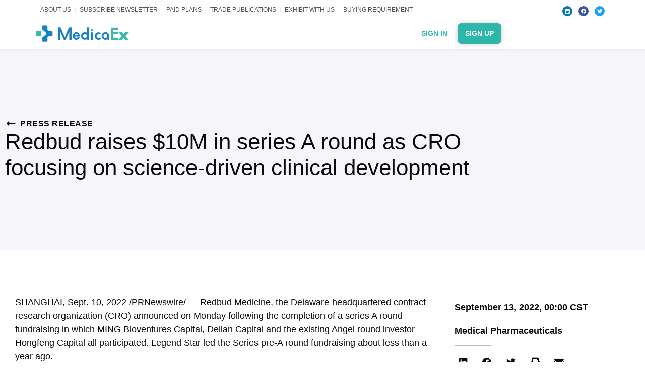

--- FILE ---
content_type: text/html; charset=UTF-8
request_url: https://medicaex.com/prnewswire/redbud-raises-10m-in-series-a-round-as-cro-focusing-on-science-driven-clinical-development/
body_size: 35559
content:
<!doctype html>
<html lang="en-US" prefix="og: https://ogp.me/ns#">
<head><meta charset="UTF-8"><script>if(navigator.userAgent.match(/MSIE|Internet Explorer/i)||navigator.userAgent.match(/Trident\/7\..*?rv:11/i)){var href=document.location.href;if(!href.match(/[?&]nowprocket/)){if(href.indexOf("?")==-1){if(href.indexOf("#")==-1){document.location.href=href+"?nowprocket=1"}else{document.location.href=href.replace("#","?nowprocket=1#")}}else{if(href.indexOf("#")==-1){document.location.href=href+"&nowprocket=1"}else{document.location.href=href.replace("#","&nowprocket=1#")}}}}</script><script>(()=>{class RocketLazyLoadScripts{constructor(){this.v="2.0.3",this.userEvents=["keydown","keyup","mousedown","mouseup","mousemove","mouseover","mouseenter","mouseout","mouseleave","touchmove","touchstart","touchend","touchcancel","wheel","click","dblclick","input","visibilitychange"],this.attributeEvents=["onblur","onclick","oncontextmenu","ondblclick","onfocus","onmousedown","onmouseenter","onmouseleave","onmousemove","onmouseout","onmouseover","onmouseup","onmousewheel","onscroll","onsubmit"]}async t(){this.i(),this.o(),/iP(ad|hone)/.test(navigator.userAgent)&&this.h(),this.u(),this.l(this),this.m(),this.k(this),this.p(this),this._(),await Promise.all([this.R(),this.L()]),this.lastBreath=Date.now(),this.S(this),this.P(),this.D(),this.O(),this.M(),await this.C(this.delayedScripts.normal),await this.C(this.delayedScripts.defer),await this.C(this.delayedScripts.async),this.F("domReady"),await this.T(),await this.j(),await this.I(),this.F("windowLoad"),await this.A(),window.dispatchEvent(new Event("rocket-allScriptsLoaded")),this.everythingLoaded=!0,this.lastTouchEnd&&await new Promise((t=>setTimeout(t,500-Date.now()+this.lastTouchEnd))),this.H(),this.F("all"),this.U(),this.W()}i(){this.CSPIssue=sessionStorage.getItem("rocketCSPIssue"),document.addEventListener("securitypolicyviolation",(t=>{this.CSPIssue||"script-src-elem"!==t.violatedDirective||"data"!==t.blockedURI||(this.CSPIssue=!0,sessionStorage.setItem("rocketCSPIssue",!0))}),{isRocket:!0})}o(){window.addEventListener("pageshow",(t=>{this.persisted=t.persisted,this.realWindowLoadedFired=!0}),{isRocket:!0}),window.addEventListener("pagehide",(()=>{this.onFirstUserAction=null}),{isRocket:!0})}h(){let t;function e(e){t=e}window.addEventListener("touchstart",e,{isRocket:!0}),window.addEventListener("touchend",(function i(o){Math.abs(o.changedTouches[0].pageX-t.changedTouches[0].pageX)<10&&Math.abs(o.changedTouches[0].pageY-t.changedTouches[0].pageY)<10&&o.timeStamp-t.timeStamp<200&&(o.target.dispatchEvent(new PointerEvent("click",{target:o.target,bubbles:!0,cancelable:!0,detail:1})),event.preventDefault(),window.removeEventListener("touchstart",e,{isRocket:!0}),window.removeEventListener("touchend",i,{isRocket:!0}))}),{isRocket:!0})}q(t){this.userActionTriggered||("mousemove"!==t.type||this.firstMousemoveIgnored?"keyup"===t.type||"mouseover"===t.type||"mouseout"===t.type||(this.userActionTriggered=!0,this.onFirstUserAction&&this.onFirstUserAction()):this.firstMousemoveIgnored=!0),"click"===t.type&&t.preventDefault(),this.savedUserEvents.length>0&&(t.stopPropagation(),t.stopImmediatePropagation()),"touchstart"===this.lastEvent&&"touchend"===t.type&&(this.lastTouchEnd=Date.now()),"click"===t.type&&(this.lastTouchEnd=0),this.lastEvent=t.type,this.savedUserEvents.push(t)}u(){this.savedUserEvents=[],this.userEventHandler=this.q.bind(this),this.userEvents.forEach((t=>window.addEventListener(t,this.userEventHandler,{passive:!1,isRocket:!0})))}U(){this.userEvents.forEach((t=>window.removeEventListener(t,this.userEventHandler,{passive:!1,isRocket:!0}))),this.savedUserEvents.forEach((t=>{t.target.dispatchEvent(new window[t.constructor.name](t.type,t))}))}m(){this.eventsMutationObserver=new MutationObserver((t=>{const e="return false";for(const i of t){if("attributes"===i.type){const t=i.target.getAttribute(i.attributeName);t&&t!==e&&(i.target.setAttribute("data-rocket-"+i.attributeName,t),i.target["rocket"+i.attributeName]=new Function("event",t),i.target.setAttribute(i.attributeName,e))}"childList"===i.type&&i.addedNodes.forEach((t=>{if(t.nodeType===Node.ELEMENT_NODE)for(const i of t.attributes)this.attributeEvents.includes(i.name)&&i.value&&""!==i.value&&(t.setAttribute("data-rocket-"+i.name,i.value),t["rocket"+i.name]=new Function("event",i.value),t.setAttribute(i.name,e))}))}})),this.eventsMutationObserver.observe(document,{subtree:!0,childList:!0,attributeFilter:this.attributeEvents})}H(){this.eventsMutationObserver.disconnect(),this.attributeEvents.forEach((t=>{document.querySelectorAll("[data-rocket-"+t+"]").forEach((e=>{e.setAttribute(t,e.getAttribute("data-rocket-"+t)),e.removeAttribute("data-rocket-"+t)}))}))}k(t){Object.defineProperty(HTMLElement.prototype,"onclick",{get(){return this.rocketonclick||null},set(e){this.rocketonclick=e,this.setAttribute(t.everythingLoaded?"onclick":"data-rocket-onclick","this.rocketonclick(event)")}})}S(t){function e(e,i){let o=e[i];e[i]=null,Object.defineProperty(e,i,{get:()=>o,set(s){t.everythingLoaded?o=s:e["rocket"+i]=o=s}})}e(document,"onreadystatechange"),e(window,"onload"),e(window,"onpageshow");try{Object.defineProperty(document,"readyState",{get:()=>t.rocketReadyState,set(e){t.rocketReadyState=e},configurable:!0}),document.readyState="loading"}catch(t){console.log("WPRocket DJE readyState conflict, bypassing")}}l(t){this.originalAddEventListener=EventTarget.prototype.addEventListener,this.originalRemoveEventListener=EventTarget.prototype.removeEventListener,this.savedEventListeners=[],EventTarget.prototype.addEventListener=function(e,i,o){o&&o.isRocket||!t.B(e,this)&&!t.userEvents.includes(e)||t.B(e,this)&&!t.userActionTriggered||e.startsWith("rocket-")||t.everythingLoaded?t.originalAddEventListener.call(this,e,i,o):t.savedEventListeners.push({target:this,remove:!1,type:e,func:i,options:o})},EventTarget.prototype.removeEventListener=function(e,i,o){o&&o.isRocket||!t.B(e,this)&&!t.userEvents.includes(e)||t.B(e,this)&&!t.userActionTriggered||e.startsWith("rocket-")||t.everythingLoaded?t.originalRemoveEventListener.call(this,e,i,o):t.savedEventListeners.push({target:this,remove:!0,type:e,func:i,options:o})}}F(t){"all"===t&&(EventTarget.prototype.addEventListener=this.originalAddEventListener,EventTarget.prototype.removeEventListener=this.originalRemoveEventListener),this.savedEventListeners=this.savedEventListeners.filter((e=>{let i=e.type,o=e.target||window;return"domReady"===t&&"DOMContentLoaded"!==i&&"readystatechange"!==i||("windowLoad"===t&&"load"!==i&&"readystatechange"!==i&&"pageshow"!==i||(this.B(i,o)&&(i="rocket-"+i),e.remove?o.removeEventListener(i,e.func,e.options):o.addEventListener(i,e.func,e.options),!1))}))}p(t){let e;function i(e){return t.everythingLoaded?e:e.split(" ").map((t=>"load"===t||t.startsWith("load.")?"rocket-jquery-load":t)).join(" ")}function o(o){function s(e){const s=o.fn[e];o.fn[e]=o.fn.init.prototype[e]=function(){return this[0]===window&&t.userActionTriggered&&("string"==typeof arguments[0]||arguments[0]instanceof String?arguments[0]=i(arguments[0]):"object"==typeof arguments[0]&&Object.keys(arguments[0]).forEach((t=>{const e=arguments[0][t];delete arguments[0][t],arguments[0][i(t)]=e}))),s.apply(this,arguments),this}}if(o&&o.fn&&!t.allJQueries.includes(o)){const e={DOMContentLoaded:[],"rocket-DOMContentLoaded":[]};for(const t in e)document.addEventListener(t,(()=>{e[t].forEach((t=>t()))}),{isRocket:!0});o.fn.ready=o.fn.init.prototype.ready=function(i){function s(){parseInt(o.fn.jquery)>2?setTimeout((()=>i.bind(document)(o))):i.bind(document)(o)}return t.realDomReadyFired?!t.userActionTriggered||t.fauxDomReadyFired?s():e["rocket-DOMContentLoaded"].push(s):e.DOMContentLoaded.push(s),o([])},s("on"),s("one"),s("off"),t.allJQueries.push(o)}e=o}t.allJQueries=[],o(window.jQuery),Object.defineProperty(window,"jQuery",{get:()=>e,set(t){o(t)}})}P(){const t=new Map;document.write=document.writeln=function(e){const i=document.currentScript,o=document.createRange(),s=i.parentElement;let n=t.get(i);void 0===n&&(n=i.nextSibling,t.set(i,n));const c=document.createDocumentFragment();o.setStart(c,0),c.appendChild(o.createContextualFragment(e)),s.insertBefore(c,n)}}async R(){return new Promise((t=>{this.userActionTriggered?t():this.onFirstUserAction=t}))}async L(){return new Promise((t=>{document.addEventListener("DOMContentLoaded",(()=>{this.realDomReadyFired=!0,t()}),{isRocket:!0})}))}async I(){return this.realWindowLoadedFired?Promise.resolve():new Promise((t=>{window.addEventListener("load",t,{isRocket:!0})}))}M(){this.pendingScripts=[];this.scriptsMutationObserver=new MutationObserver((t=>{for(const e of t)e.addedNodes.forEach((t=>{"SCRIPT"!==t.tagName||t.noModule||t.isWPRocket||this.pendingScripts.push({script:t,promise:new Promise((e=>{const i=()=>{const i=this.pendingScripts.findIndex((e=>e.script===t));i>=0&&this.pendingScripts.splice(i,1),e()};t.addEventListener("load",i,{isRocket:!0}),t.addEventListener("error",i,{isRocket:!0}),setTimeout(i,1e3)}))})}))})),this.scriptsMutationObserver.observe(document,{childList:!0,subtree:!0})}async j(){await this.J(),this.pendingScripts.length?(await this.pendingScripts[0].promise,await this.j()):this.scriptsMutationObserver.disconnect()}D(){this.delayedScripts={normal:[],async:[],defer:[]},document.querySelectorAll("script[type$=rocketlazyloadscript]").forEach((t=>{t.hasAttribute("data-rocket-src")?t.hasAttribute("async")&&!1!==t.async?this.delayedScripts.async.push(t):t.hasAttribute("defer")&&!1!==t.defer||"module"===t.getAttribute("data-rocket-type")?this.delayedScripts.defer.push(t):this.delayedScripts.normal.push(t):this.delayedScripts.normal.push(t)}))}async _(){await this.L();let t=[];document.querySelectorAll("script[type$=rocketlazyloadscript][data-rocket-src]").forEach((e=>{let i=e.getAttribute("data-rocket-src");if(i&&!i.startsWith("data:")){i.startsWith("//")&&(i=location.protocol+i);try{const o=new URL(i).origin;o!==location.origin&&t.push({src:o,crossOrigin:e.crossOrigin||"module"===e.getAttribute("data-rocket-type")})}catch(t){}}})),t=[...new Map(t.map((t=>[JSON.stringify(t),t]))).values()],this.N(t,"preconnect")}async $(t){if(await this.G(),!0!==t.noModule||!("noModule"in HTMLScriptElement.prototype))return new Promise((e=>{let i;function o(){(i||t).setAttribute("data-rocket-status","executed"),e()}try{if(navigator.userAgent.includes("Firefox/")||""===navigator.vendor||this.CSPIssue)i=document.createElement("script"),[...t.attributes].forEach((t=>{let e=t.nodeName;"type"!==e&&("data-rocket-type"===e&&(e="type"),"data-rocket-src"===e&&(e="src"),i.setAttribute(e,t.nodeValue))})),t.text&&(i.text=t.text),t.nonce&&(i.nonce=t.nonce),i.hasAttribute("src")?(i.addEventListener("load",o,{isRocket:!0}),i.addEventListener("error",(()=>{i.setAttribute("data-rocket-status","failed-network"),e()}),{isRocket:!0}),setTimeout((()=>{i.isConnected||e()}),1)):(i.text=t.text,o()),i.isWPRocket=!0,t.parentNode.replaceChild(i,t);else{const i=t.getAttribute("data-rocket-type"),s=t.getAttribute("data-rocket-src");i?(t.type=i,t.removeAttribute("data-rocket-type")):t.removeAttribute("type"),t.addEventListener("load",o,{isRocket:!0}),t.addEventListener("error",(i=>{this.CSPIssue&&i.target.src.startsWith("data:")?(console.log("WPRocket: CSP fallback activated"),t.removeAttribute("src"),this.$(t).then(e)):(t.setAttribute("data-rocket-status","failed-network"),e())}),{isRocket:!0}),s?(t.fetchPriority="high",t.removeAttribute("data-rocket-src"),t.src=s):t.src="data:text/javascript;base64,"+window.btoa(unescape(encodeURIComponent(t.text)))}}catch(i){t.setAttribute("data-rocket-status","failed-transform"),e()}}));t.setAttribute("data-rocket-status","skipped")}async C(t){const e=t.shift();return e?(e.isConnected&&await this.$(e),this.C(t)):Promise.resolve()}O(){this.N([...this.delayedScripts.normal,...this.delayedScripts.defer,...this.delayedScripts.async],"preload")}N(t,e){this.trash=this.trash||[];let i=!0;var o=document.createDocumentFragment();t.forEach((t=>{const s=t.getAttribute&&t.getAttribute("data-rocket-src")||t.src;if(s&&!s.startsWith("data:")){const n=document.createElement("link");n.href=s,n.rel=e,"preconnect"!==e&&(n.as="script",n.fetchPriority=i?"high":"low"),t.getAttribute&&"module"===t.getAttribute("data-rocket-type")&&(n.crossOrigin=!0),t.crossOrigin&&(n.crossOrigin=t.crossOrigin),t.integrity&&(n.integrity=t.integrity),t.nonce&&(n.nonce=t.nonce),o.appendChild(n),this.trash.push(n),i=!1}})),document.head.appendChild(o)}W(){this.trash.forEach((t=>t.remove()))}async T(){try{document.readyState="interactive"}catch(t){}this.fauxDomReadyFired=!0;try{await this.G(),document.dispatchEvent(new Event("rocket-readystatechange")),await this.G(),document.rocketonreadystatechange&&document.rocketonreadystatechange(),await this.G(),document.dispatchEvent(new Event("rocket-DOMContentLoaded")),await this.G(),window.dispatchEvent(new Event("rocket-DOMContentLoaded"))}catch(t){console.error(t)}}async A(){try{document.readyState="complete"}catch(t){}try{await this.G(),document.dispatchEvent(new Event("rocket-readystatechange")),await this.G(),document.rocketonreadystatechange&&document.rocketonreadystatechange(),await this.G(),window.dispatchEvent(new Event("rocket-load")),await this.G(),window.rocketonload&&window.rocketonload(),await this.G(),this.allJQueries.forEach((t=>t(window).trigger("rocket-jquery-load"))),await this.G();const t=new Event("rocket-pageshow");t.persisted=this.persisted,window.dispatchEvent(t),await this.G(),window.rocketonpageshow&&window.rocketonpageshow({persisted:this.persisted})}catch(t){console.error(t)}}async G(){Date.now()-this.lastBreath>45&&(await this.J(),this.lastBreath=Date.now())}async J(){return document.hidden?new Promise((t=>setTimeout(t))):new Promise((t=>requestAnimationFrame(t)))}B(t,e){return e===document&&"readystatechange"===t||(e===document&&"DOMContentLoaded"===t||(e===window&&"DOMContentLoaded"===t||(e===window&&"load"===t||e===window&&"pageshow"===t)))}static run(){(new RocketLazyLoadScripts).t()}}RocketLazyLoadScripts.run()})();</script>
	
		<meta name="viewport" content="width=device-width, initial-scale=1">
	<link rel="profile" href="https://gmpg.org/xfn/11">
	
<!-- Search Engine Optimization by Rank Math - https://rankmath.com/ -->
<title>Redbud raises $10M in series A round as CRO focusing on science-driven clinical development - MedicaEx.com</title>
<meta name="description" content="SHANGHAI, Sept. 10, 2022 /PRNewswire/ -- Redbud Medicine, the Delaware-headquartered contract research organization (CRO) announced on Monday following the"/>
<meta name="robots" content="follow, index, max-snippet:-1, max-video-preview:-1, max-image-preview:large"/>
<link rel="canonical" href="https://medicaex.com/prnewswire/redbud-raises-10m-in-series-a-round-as-cro-focusing-on-science-driven-clinical-development/" />
<meta property="og:locale" content="en_US" />
<meta property="og:type" content="article" />
<meta property="og:title" content="Redbud raises $10M in series A round as CRO focusing on science-driven clinical development - MedicaEx.com" />
<meta property="og:description" content="SHANGHAI, Sept. 10, 2022 /PRNewswire/ -- Redbud Medicine, the Delaware-headquartered contract research organization (CRO) announced on Monday following the" />
<meta property="og:url" content="https://medicaex.com/prnewswire/redbud-raises-10m-in-series-a-round-as-cro-focusing-on-science-driven-clinical-development/" />
<meta property="og:site_name" content="MedicaEx.com" />
<meta property="article:published_time" content="2022-09-13T00:00:47+08:00" />
<meta name="twitter:card" content="summary_large_image" />
<meta name="twitter:title" content="Redbud raises $10M in series A round as CRO focusing on science-driven clinical development - MedicaEx.com" />
<meta name="twitter:description" content="SHANGHAI, Sept. 10, 2022 /PRNewswire/ -- Redbud Medicine, the Delaware-headquartered contract research organization (CRO) announced on Monday following the" />
<script type="application/ld+json" class="rank-math-schema">{"@context":"https://schema.org","@graph":[{"@type":"Organization","@id":"https://medicaex.com/#organization","name":"MedicaEx","url":"https://medicaex.com","logo":{"@type":"ImageObject","@id":"https://medicaex.com/#logo","url":"https://medicaex.com/wp-content/uploads/2022/04/MedicaEx-Logotype-@2x-250x100.png","contentUrl":"https://medicaex.com/wp-content/uploads/2022/04/MedicaEx-Logotype-@2x-250x100.png","caption":"MedicaEx.com","inLanguage":"en-US"}},{"@type":"WebSite","@id":"https://medicaex.com/#website","url":"https://medicaex.com","name":"MedicaEx.com","publisher":{"@id":"https://medicaex.com/#organization"},"inLanguage":"en-US"},{"@type":"BreadcrumbList","@id":"https://medicaex.com/prnewswire/redbud-raises-10m-in-series-a-round-as-cro-focusing-on-science-driven-clinical-development/#breadcrumb","itemListElement":[{"@type":"ListItem","position":"1","item":{"@id":"https://medicaex.com","name":"Home"}},{"@type":"ListItem","position":"2","item":{"@id":"https://medicaex.com/prnewswire/","name":"PRNewswire"}},{"@type":"ListItem","position":"3","item":{"@id":"https://medicaex.com/health-latest-news/medical-pharmaceuticals/","name":"Medical Pharmaceuticals"}},{"@type":"ListItem","position":"4","item":{"@id":"https://medicaex.com/prnewswire/redbud-raises-10m-in-series-a-round-as-cro-focusing-on-science-driven-clinical-development/","name":"Redbud raises $10M in series A round as CRO focusing on science-driven clinical development"}}]},{"@type":"WebPage","@id":"https://medicaex.com/prnewswire/redbud-raises-10m-in-series-a-round-as-cro-focusing-on-science-driven-clinical-development/#webpage","url":"https://medicaex.com/prnewswire/redbud-raises-10m-in-series-a-round-as-cro-focusing-on-science-driven-clinical-development/","name":"Redbud raises $10M in series A round as CRO focusing on science-driven clinical development - MedicaEx.com","datePublished":"2022-09-13T00:00:47+08:00","dateModified":"2022-09-13T00:00:47+08:00","isPartOf":{"@id":"https://medicaex.com/#website"},"inLanguage":"en-US","breadcrumb":{"@id":"https://medicaex.com/prnewswire/redbud-raises-10m-in-series-a-round-as-cro-focusing-on-science-driven-clinical-development/#breadcrumb"}},{"@type":"Person","@id":"https://medicaex.com/author/","url":"https://medicaex.com/author/","image":{"@type":"ImageObject","@id":"https://secure.gravatar.com/avatar/?s=96&amp;d=mm&amp;r=g","url":"https://secure.gravatar.com/avatar/?s=96&amp;d=mm&amp;r=g","inLanguage":"en-US"},"worksFor":{"@id":"https://medicaex.com/#organization"}},{"@type":"NewsArticle","headline":"Redbud raises $10M in series A round as CRO focusing on science-driven clinical development - MedicaEx.com","datePublished":"2022-09-13T00:00:47+08:00","dateModified":"2022-09-13T00:00:47+08:00","articleSection":"Medical Pharmaceuticals","author":{"@id":"https://medicaex.com/author/"},"publisher":{"@id":"https://medicaex.com/#organization"},"description":"SHANGHAI, Sept. 10, 2022 /PRNewswire/ -- Redbud Medicine, the Delaware-headquartered contract research organization (CRO) announced\u00a0on Monday following the","name":"Redbud raises $10M in series A round as CRO focusing on science-driven clinical development - MedicaEx.com","@id":"https://medicaex.com/prnewswire/redbud-raises-10m-in-series-a-round-as-cro-focusing-on-science-driven-clinical-development/#richSnippet","isPartOf":{"@id":"https://medicaex.com/prnewswire/redbud-raises-10m-in-series-a-round-as-cro-focusing-on-science-driven-clinical-development/#webpage"},"inLanguage":"en-US","mainEntityOfPage":{"@id":"https://medicaex.com/prnewswire/redbud-raises-10m-in-series-a-round-as-cro-focusing-on-science-driven-clinical-development/#webpage"}}]}</script>
<!-- /Rank Math WordPress SEO plugin -->

<link rel='dns-prefetch' href='//maps.googleapis.com' />
<link rel='dns-prefetch' href='//maps.gstatic.com' />
<link rel='dns-prefetch' href='//fonts.googleapis.com' />
<link rel='dns-prefetch' href='//fonts.gstatic.com' />
<link rel='dns-prefetch' href='//ajax.googleapis.com' />
<link rel='dns-prefetch' href='//apis.google.com' />
<link rel='dns-prefetch' href='//google-analytics.com' />
<link rel='dns-prefetch' href='//www.google-analytics.com' />
<link rel='dns-prefetch' href='//ssl.google-analytics.com' />
<link rel='dns-prefetch' href='//youtube.com' />
<link rel='dns-prefetch' href='//cdnjs.cloudflare.com' />
<link rel='dns-prefetch' href='//connect.facebook.net' />
<link rel='dns-prefetch' href='//w.sharethis.com' />
<link rel='dns-prefetch' href='//s0.wp.com' />
<link rel='dns-prefetch' href='//s1.wp.com' />
<link rel='dns-prefetch' href='//s2.wp.com' />
<link rel='dns-prefetch' href='//s.gravatar.com' />
<link rel='dns-prefetch' href='//0.gravatar.com' />
<link rel='dns-prefetch' href='//2.gravatar.com' />
<link rel='dns-prefetch' href='//1.gravatar.com' />
<link rel='dns-prefetch' href='//stats.wp.com' />

<link rel="alternate" type="application/rss+xml" title="MedicaEx.com &raquo; Feed" href="https://medicaex.com/feed/" />
<link rel="alternate" type="application/rss+xml" title="MedicaEx.com &raquo; Comments Feed" href="https://medicaex.com/comments/feed/" />
<link rel="alternate" title="oEmbed (JSON)" type="application/json+oembed" href="https://medicaex.com/wp-json/oembed/1.0/embed?url=https%3A%2F%2Fmedicaex.com%2Fprnewswire%2Fredbud-raises-10m-in-series-a-round-as-cro-focusing-on-science-driven-clinical-development%2F" />
<link rel="alternate" title="oEmbed (XML)" type="text/xml+oembed" href="https://medicaex.com/wp-json/oembed/1.0/embed?url=https%3A%2F%2Fmedicaex.com%2Fprnewswire%2Fredbud-raises-10m-in-series-a-round-as-cro-focusing-on-science-driven-clinical-development%2F&#038;format=xml" />
		<!-- This site uses the Google Analytics by MonsterInsights plugin v9.6.1 - Using Analytics tracking - https://www.monsterinsights.com/ -->
							<script type="rocketlazyloadscript" data-rocket-src="//www.googletagmanager.com/gtag/js?id=G-CXHEJ2J1WB"  data-cfasync="false" data-wpfc-render="false" data-rocket-type="text/javascript" async></script>
			<script type="rocketlazyloadscript" data-cfasync="false" data-wpfc-render="false" data-rocket-type="text/javascript">
				var mi_version = '9.6.1';
				var mi_track_user = true;
				var mi_no_track_reason = '';
								var MonsterInsightsDefaultLocations = {"page_location":"https:\/\/medicaex.com\/prnewswire\/redbud-raises-10m-in-series-a-round-as-cro-focusing-on-science-driven-clinical-development\/"};
								if ( typeof MonsterInsightsPrivacyGuardFilter === 'function' ) {
					var MonsterInsightsLocations = (typeof MonsterInsightsExcludeQuery === 'object') ? MonsterInsightsPrivacyGuardFilter( MonsterInsightsExcludeQuery ) : MonsterInsightsPrivacyGuardFilter( MonsterInsightsDefaultLocations );
				} else {
					var MonsterInsightsLocations = (typeof MonsterInsightsExcludeQuery === 'object') ? MonsterInsightsExcludeQuery : MonsterInsightsDefaultLocations;
				}

								var disableStrs = [
										'ga-disable-G-CXHEJ2J1WB',
									];

				/* Function to detect opted out users */
				function __gtagTrackerIsOptedOut() {
					for (var index = 0; index < disableStrs.length; index++) {
						if (document.cookie.indexOf(disableStrs[index] + '=true') > -1) {
							return true;
						}
					}

					return false;
				}

				/* Disable tracking if the opt-out cookie exists. */
				if (__gtagTrackerIsOptedOut()) {
					for (var index = 0; index < disableStrs.length; index++) {
						window[disableStrs[index]] = true;
					}
				}

				/* Opt-out function */
				function __gtagTrackerOptout() {
					for (var index = 0; index < disableStrs.length; index++) {
						document.cookie = disableStrs[index] + '=true; expires=Thu, 31 Dec 2099 23:59:59 UTC; path=/';
						window[disableStrs[index]] = true;
					}
				}

				if ('undefined' === typeof gaOptout) {
					function gaOptout() {
						__gtagTrackerOptout();
					}
				}
								window.dataLayer = window.dataLayer || [];

				window.MonsterInsightsDualTracker = {
					helpers: {},
					trackers: {},
				};
				if (mi_track_user) {
					function __gtagDataLayer() {
						dataLayer.push(arguments);
					}

					function __gtagTracker(type, name, parameters) {
						if (!parameters) {
							parameters = {};
						}

						if (parameters.send_to) {
							__gtagDataLayer.apply(null, arguments);
							return;
						}

						if (type === 'event') {
														parameters.send_to = monsterinsights_frontend.v4_id;
							var hookName = name;
							if (typeof parameters['event_category'] !== 'undefined') {
								hookName = parameters['event_category'] + ':' + name;
							}

							if (typeof MonsterInsightsDualTracker.trackers[hookName] !== 'undefined') {
								MonsterInsightsDualTracker.trackers[hookName](parameters);
							} else {
								__gtagDataLayer('event', name, parameters);
							}
							
						} else {
							__gtagDataLayer.apply(null, arguments);
						}
					}

					__gtagTracker('js', new Date());
					__gtagTracker('set', {
						'developer_id.dZGIzZG': true,
											});
					if ( MonsterInsightsLocations.page_location ) {
						__gtagTracker('set', MonsterInsightsLocations);
					}
										__gtagTracker('config', 'G-CXHEJ2J1WB', {"forceSSL":"true","link_attribution":"true","linker":{"domains":["mediakit.mediacex.com"]}} );
															window.gtag = __gtagTracker;										(function () {
						/* https://developers.google.com/analytics/devguides/collection/analyticsjs/ */
						/* ga and __gaTracker compatibility shim. */
						var noopfn = function () {
							return null;
						};
						var newtracker = function () {
							return new Tracker();
						};
						var Tracker = function () {
							return null;
						};
						var p = Tracker.prototype;
						p.get = noopfn;
						p.set = noopfn;
						p.send = function () {
							var args = Array.prototype.slice.call(arguments);
							args.unshift('send');
							__gaTracker.apply(null, args);
						};
						var __gaTracker = function () {
							var len = arguments.length;
							if (len === 0) {
								return;
							}
							var f = arguments[len - 1];
							if (typeof f !== 'object' || f === null || typeof f.hitCallback !== 'function') {
								if ('send' === arguments[0]) {
									var hitConverted, hitObject = false, action;
									if ('event' === arguments[1]) {
										if ('undefined' !== typeof arguments[3]) {
											hitObject = {
												'eventAction': arguments[3],
												'eventCategory': arguments[2],
												'eventLabel': arguments[4],
												'value': arguments[5] ? arguments[5] : 1,
											}
										}
									}
									if ('pageview' === arguments[1]) {
										if ('undefined' !== typeof arguments[2]) {
											hitObject = {
												'eventAction': 'page_view',
												'page_path': arguments[2],
											}
										}
									}
									if (typeof arguments[2] === 'object') {
										hitObject = arguments[2];
									}
									if (typeof arguments[5] === 'object') {
										Object.assign(hitObject, arguments[5]);
									}
									if ('undefined' !== typeof arguments[1].hitType) {
										hitObject = arguments[1];
										if ('pageview' === hitObject.hitType) {
											hitObject.eventAction = 'page_view';
										}
									}
									if (hitObject) {
										action = 'timing' === arguments[1].hitType ? 'timing_complete' : hitObject.eventAction;
										hitConverted = mapArgs(hitObject);
										__gtagTracker('event', action, hitConverted);
									}
								}
								return;
							}

							function mapArgs(args) {
								var arg, hit = {};
								var gaMap = {
									'eventCategory': 'event_category',
									'eventAction': 'event_action',
									'eventLabel': 'event_label',
									'eventValue': 'event_value',
									'nonInteraction': 'non_interaction',
									'timingCategory': 'event_category',
									'timingVar': 'name',
									'timingValue': 'value',
									'timingLabel': 'event_label',
									'page': 'page_path',
									'location': 'page_location',
									'title': 'page_title',
									'referrer' : 'page_referrer',
								};
								for (arg in args) {
																		if (!(!args.hasOwnProperty(arg) || !gaMap.hasOwnProperty(arg))) {
										hit[gaMap[arg]] = args[arg];
									} else {
										hit[arg] = args[arg];
									}
								}
								return hit;
							}

							try {
								f.hitCallback();
							} catch (ex) {
							}
						};
						__gaTracker.create = newtracker;
						__gaTracker.getByName = newtracker;
						__gaTracker.getAll = function () {
							return [];
						};
						__gaTracker.remove = noopfn;
						__gaTracker.loaded = true;
						window['__gaTracker'] = __gaTracker;
					})();
									} else {
										console.log("");
					(function () {
						function __gtagTracker() {
							return null;
						}

						window['__gtagTracker'] = __gtagTracker;
						window['gtag'] = __gtagTracker;
					})();
									}
			</script>
				<!-- / Google Analytics by MonsterInsights -->
		<style id='wp-img-auto-sizes-contain-inline-css' type='text/css'>
img:is([sizes=auto i],[sizes^="auto," i]){contain-intrinsic-size:3000px 1500px}
/*# sourceURL=wp-img-auto-sizes-contain-inline-css */
</style>
<link rel='stylesheet' id='hello-elementor-theme-style-css' href='https://medicaex.com/wp-content/themes/hello-elementor/theme.min.css?ver=2.5.0' type='text/css' media='all' />
<link data-minify="1" rel='stylesheet' id='jet-menu-hello-css' href='https://medicaex.com/wp-content/cache/min/1/wp-content/plugins/jet-menu/integration/themes/hello-elementor/assets/css/style.css?ver=1761015506' type='text/css' media='all' />
<style id='wp-emoji-styles-inline-css' type='text/css'>

	img.wp-smiley, img.emoji {
		display: inline !important;
		border: none !important;
		box-shadow: none !important;
		height: 1em !important;
		width: 1em !important;
		margin: 0 0.07em !important;
		vertical-align: -0.1em !important;
		background: none !important;
		padding: 0 !important;
	}
/*# sourceURL=wp-emoji-styles-inline-css */
</style>
<link rel='stylesheet' id='wp-block-library-css' href='https://medicaex.com/wp-includes/css/dist/block-library/style.min.css?ver=6.9' type='text/css' media='all' />
<style id='global-styles-inline-css' type='text/css'>
:root{--wp--preset--aspect-ratio--square: 1;--wp--preset--aspect-ratio--4-3: 4/3;--wp--preset--aspect-ratio--3-4: 3/4;--wp--preset--aspect-ratio--3-2: 3/2;--wp--preset--aspect-ratio--2-3: 2/3;--wp--preset--aspect-ratio--16-9: 16/9;--wp--preset--aspect-ratio--9-16: 9/16;--wp--preset--color--black: #000000;--wp--preset--color--cyan-bluish-gray: #abb8c3;--wp--preset--color--white: #ffffff;--wp--preset--color--pale-pink: #f78da7;--wp--preset--color--vivid-red: #cf2e2e;--wp--preset--color--luminous-vivid-orange: #ff6900;--wp--preset--color--luminous-vivid-amber: #fcb900;--wp--preset--color--light-green-cyan: #7bdcb5;--wp--preset--color--vivid-green-cyan: #00d084;--wp--preset--color--pale-cyan-blue: #8ed1fc;--wp--preset--color--vivid-cyan-blue: #0693e3;--wp--preset--color--vivid-purple: #9b51e0;--wp--preset--gradient--vivid-cyan-blue-to-vivid-purple: linear-gradient(135deg,rgb(6,147,227) 0%,rgb(155,81,224) 100%);--wp--preset--gradient--light-green-cyan-to-vivid-green-cyan: linear-gradient(135deg,rgb(122,220,180) 0%,rgb(0,208,130) 100%);--wp--preset--gradient--luminous-vivid-amber-to-luminous-vivid-orange: linear-gradient(135deg,rgb(252,185,0) 0%,rgb(255,105,0) 100%);--wp--preset--gradient--luminous-vivid-orange-to-vivid-red: linear-gradient(135deg,rgb(255,105,0) 0%,rgb(207,46,46) 100%);--wp--preset--gradient--very-light-gray-to-cyan-bluish-gray: linear-gradient(135deg,rgb(238,238,238) 0%,rgb(169,184,195) 100%);--wp--preset--gradient--cool-to-warm-spectrum: linear-gradient(135deg,rgb(74,234,220) 0%,rgb(151,120,209) 20%,rgb(207,42,186) 40%,rgb(238,44,130) 60%,rgb(251,105,98) 80%,rgb(254,248,76) 100%);--wp--preset--gradient--blush-light-purple: linear-gradient(135deg,rgb(255,206,236) 0%,rgb(152,150,240) 100%);--wp--preset--gradient--blush-bordeaux: linear-gradient(135deg,rgb(254,205,165) 0%,rgb(254,45,45) 50%,rgb(107,0,62) 100%);--wp--preset--gradient--luminous-dusk: linear-gradient(135deg,rgb(255,203,112) 0%,rgb(199,81,192) 50%,rgb(65,88,208) 100%);--wp--preset--gradient--pale-ocean: linear-gradient(135deg,rgb(255,245,203) 0%,rgb(182,227,212) 50%,rgb(51,167,181) 100%);--wp--preset--gradient--electric-grass: linear-gradient(135deg,rgb(202,248,128) 0%,rgb(113,206,126) 100%);--wp--preset--gradient--midnight: linear-gradient(135deg,rgb(2,3,129) 0%,rgb(40,116,252) 100%);--wp--preset--font-size--small: 13px;--wp--preset--font-size--medium: 20px;--wp--preset--font-size--large: 36px;--wp--preset--font-size--x-large: 42px;--wp--preset--spacing--20: 0.44rem;--wp--preset--spacing--30: 0.67rem;--wp--preset--spacing--40: 1rem;--wp--preset--spacing--50: 1.5rem;--wp--preset--spacing--60: 2.25rem;--wp--preset--spacing--70: 3.38rem;--wp--preset--spacing--80: 5.06rem;--wp--preset--shadow--natural: 6px 6px 9px rgba(0, 0, 0, 0.2);--wp--preset--shadow--deep: 12px 12px 50px rgba(0, 0, 0, 0.4);--wp--preset--shadow--sharp: 6px 6px 0px rgba(0, 0, 0, 0.2);--wp--preset--shadow--outlined: 6px 6px 0px -3px rgb(255, 255, 255), 6px 6px rgb(0, 0, 0);--wp--preset--shadow--crisp: 6px 6px 0px rgb(0, 0, 0);}:where(.is-layout-flex){gap: 0.5em;}:where(.is-layout-grid){gap: 0.5em;}body .is-layout-flex{display: flex;}.is-layout-flex{flex-wrap: wrap;align-items: center;}.is-layout-flex > :is(*, div){margin: 0;}body .is-layout-grid{display: grid;}.is-layout-grid > :is(*, div){margin: 0;}:where(.wp-block-columns.is-layout-flex){gap: 2em;}:where(.wp-block-columns.is-layout-grid){gap: 2em;}:where(.wp-block-post-template.is-layout-flex){gap: 1.25em;}:where(.wp-block-post-template.is-layout-grid){gap: 1.25em;}.has-black-color{color: var(--wp--preset--color--black) !important;}.has-cyan-bluish-gray-color{color: var(--wp--preset--color--cyan-bluish-gray) !important;}.has-white-color{color: var(--wp--preset--color--white) !important;}.has-pale-pink-color{color: var(--wp--preset--color--pale-pink) !important;}.has-vivid-red-color{color: var(--wp--preset--color--vivid-red) !important;}.has-luminous-vivid-orange-color{color: var(--wp--preset--color--luminous-vivid-orange) !important;}.has-luminous-vivid-amber-color{color: var(--wp--preset--color--luminous-vivid-amber) !important;}.has-light-green-cyan-color{color: var(--wp--preset--color--light-green-cyan) !important;}.has-vivid-green-cyan-color{color: var(--wp--preset--color--vivid-green-cyan) !important;}.has-pale-cyan-blue-color{color: var(--wp--preset--color--pale-cyan-blue) !important;}.has-vivid-cyan-blue-color{color: var(--wp--preset--color--vivid-cyan-blue) !important;}.has-vivid-purple-color{color: var(--wp--preset--color--vivid-purple) !important;}.has-black-background-color{background-color: var(--wp--preset--color--black) !important;}.has-cyan-bluish-gray-background-color{background-color: var(--wp--preset--color--cyan-bluish-gray) !important;}.has-white-background-color{background-color: var(--wp--preset--color--white) !important;}.has-pale-pink-background-color{background-color: var(--wp--preset--color--pale-pink) !important;}.has-vivid-red-background-color{background-color: var(--wp--preset--color--vivid-red) !important;}.has-luminous-vivid-orange-background-color{background-color: var(--wp--preset--color--luminous-vivid-orange) !important;}.has-luminous-vivid-amber-background-color{background-color: var(--wp--preset--color--luminous-vivid-amber) !important;}.has-light-green-cyan-background-color{background-color: var(--wp--preset--color--light-green-cyan) !important;}.has-vivid-green-cyan-background-color{background-color: var(--wp--preset--color--vivid-green-cyan) !important;}.has-pale-cyan-blue-background-color{background-color: var(--wp--preset--color--pale-cyan-blue) !important;}.has-vivid-cyan-blue-background-color{background-color: var(--wp--preset--color--vivid-cyan-blue) !important;}.has-vivid-purple-background-color{background-color: var(--wp--preset--color--vivid-purple) !important;}.has-black-border-color{border-color: var(--wp--preset--color--black) !important;}.has-cyan-bluish-gray-border-color{border-color: var(--wp--preset--color--cyan-bluish-gray) !important;}.has-white-border-color{border-color: var(--wp--preset--color--white) !important;}.has-pale-pink-border-color{border-color: var(--wp--preset--color--pale-pink) !important;}.has-vivid-red-border-color{border-color: var(--wp--preset--color--vivid-red) !important;}.has-luminous-vivid-orange-border-color{border-color: var(--wp--preset--color--luminous-vivid-orange) !important;}.has-luminous-vivid-amber-border-color{border-color: var(--wp--preset--color--luminous-vivid-amber) !important;}.has-light-green-cyan-border-color{border-color: var(--wp--preset--color--light-green-cyan) !important;}.has-vivid-green-cyan-border-color{border-color: var(--wp--preset--color--vivid-green-cyan) !important;}.has-pale-cyan-blue-border-color{border-color: var(--wp--preset--color--pale-cyan-blue) !important;}.has-vivid-cyan-blue-border-color{border-color: var(--wp--preset--color--vivid-cyan-blue) !important;}.has-vivid-purple-border-color{border-color: var(--wp--preset--color--vivid-purple) !important;}.has-vivid-cyan-blue-to-vivid-purple-gradient-background{background: var(--wp--preset--gradient--vivid-cyan-blue-to-vivid-purple) !important;}.has-light-green-cyan-to-vivid-green-cyan-gradient-background{background: var(--wp--preset--gradient--light-green-cyan-to-vivid-green-cyan) !important;}.has-luminous-vivid-amber-to-luminous-vivid-orange-gradient-background{background: var(--wp--preset--gradient--luminous-vivid-amber-to-luminous-vivid-orange) !important;}.has-luminous-vivid-orange-to-vivid-red-gradient-background{background: var(--wp--preset--gradient--luminous-vivid-orange-to-vivid-red) !important;}.has-very-light-gray-to-cyan-bluish-gray-gradient-background{background: var(--wp--preset--gradient--very-light-gray-to-cyan-bluish-gray) !important;}.has-cool-to-warm-spectrum-gradient-background{background: var(--wp--preset--gradient--cool-to-warm-spectrum) !important;}.has-blush-light-purple-gradient-background{background: var(--wp--preset--gradient--blush-light-purple) !important;}.has-blush-bordeaux-gradient-background{background: var(--wp--preset--gradient--blush-bordeaux) !important;}.has-luminous-dusk-gradient-background{background: var(--wp--preset--gradient--luminous-dusk) !important;}.has-pale-ocean-gradient-background{background: var(--wp--preset--gradient--pale-ocean) !important;}.has-electric-grass-gradient-background{background: var(--wp--preset--gradient--electric-grass) !important;}.has-midnight-gradient-background{background: var(--wp--preset--gradient--midnight) !important;}.has-small-font-size{font-size: var(--wp--preset--font-size--small) !important;}.has-medium-font-size{font-size: var(--wp--preset--font-size--medium) !important;}.has-large-font-size{font-size: var(--wp--preset--font-size--large) !important;}.has-x-large-font-size{font-size: var(--wp--preset--font-size--x-large) !important;}
/*# sourceURL=global-styles-inline-css */
</style>

<style id='classic-theme-styles-inline-css' type='text/css'>
/*! This file is auto-generated */
.wp-block-button__link{color:#fff;background-color:#32373c;border-radius:9999px;box-shadow:none;text-decoration:none;padding:calc(.667em + 2px) calc(1.333em + 2px);font-size:1.125em}.wp-block-file__button{background:#32373c;color:#fff;text-decoration:none}
/*# sourceURL=/wp-includes/css/classic-themes.min.css */
</style>
<link data-minify="1" rel='stylesheet' id='jet-engine-frontend-css' href='https://medicaex.com/wp-content/cache/min/1/wp-content/plugins/jet-engine/assets/css/frontend.css?ver=1761015506' type='text/css' media='all' />
<link data-minify="1" rel='stylesheet' id='cookie-law-info-css' href='https://medicaex.com/wp-content/cache/min/1/wp-content/plugins/cookie-law-info/legacy/public/css/cookie-law-info-public.css?ver=1761015506' type='text/css' media='all' />
<link data-minify="1" rel='stylesheet' id='cookie-law-info-gdpr-css' href='https://medicaex.com/wp-content/cache/min/1/wp-content/plugins/cookie-law-info/legacy/public/css/cookie-law-info-gdpr.css?ver=1761015506' type='text/css' media='all' />
<link rel='stylesheet' id='hello-elementor-css' href='https://medicaex.com/wp-content/themes/hello-elementor/style.min.css?ver=2.5.0' type='text/css' media='all' />
<link data-minify="1" rel='stylesheet' id='jet-menu-public-styles-css' href='https://medicaex.com/wp-content/cache/min/1/wp-content/plugins/jet-menu/assets/public/css/public.css?ver=1761015506' type='text/css' media='all' />
<link data-minify="1" rel='stylesheet' id='jet-popup-frontend-css' href='https://medicaex.com/wp-content/cache/min/1/wp-content/plugins/jet-popup/assets/css/jet-popup-frontend.css?ver=1761015506' type='text/css' media='all' />
<link rel='stylesheet' id='elementor-frontend-css' href='https://medicaex.com/wp-content/plugins/elementor/assets/css/frontend.min.css?ver=3.30.4' type='text/css' media='all' />
<link rel='stylesheet' id='widget-icon-list-css' href='https://medicaex.com/wp-content/plugins/elementor/assets/css/widget-icon-list.min.css?ver=3.30.4' type='text/css' media='all' />
<link rel='stylesheet' id='widget-social-icons-css' href='https://medicaex.com/wp-content/plugins/elementor/assets/css/widget-social-icons.min.css?ver=3.30.4' type='text/css' media='all' />
<link rel='stylesheet' id='e-apple-webkit-css' href='https://medicaex.com/wp-content/plugins/elementor/assets/css/conditionals/apple-webkit.min.css?ver=3.30.4' type='text/css' media='all' />
<link rel='stylesheet' id='widget-image-css' href='https://medicaex.com/wp-content/plugins/elementor/assets/css/widget-image.min.css?ver=3.30.4' type='text/css' media='all' />
<link rel='stylesheet' id='e-sticky-css' href='https://medicaex.com/wp-content/plugins/elementor-pro/assets/css/modules/sticky.min.css?ver=3.28.3' type='text/css' media='all' />
<link rel='stylesheet' id='widget-heading-css' href='https://medicaex.com/wp-content/plugins/elementor/assets/css/widget-heading.min.css?ver=3.30.4' type='text/css' media='all' />
<link rel='stylesheet' id='widget-divider-css' href='https://medicaex.com/wp-content/plugins/elementor/assets/css/widget-divider.min.css?ver=3.30.4' type='text/css' media='all' />
<link rel='stylesheet' id='widget-share-buttons-css' href='https://medicaex.com/wp-content/plugins/elementor-pro/assets/css/widget-share-buttons.min.css?ver=3.28.3' type='text/css' media='all' />
<link rel='stylesheet' id='elementor-icons-shared-0-css' href='https://medicaex.com/wp-content/plugins/elementor/assets/lib/font-awesome/css/fontawesome.min.css?ver=5.15.3' type='text/css' media='all' />
<link data-minify="1" rel='stylesheet' id='elementor-icons-fa-solid-css' href='https://medicaex.com/wp-content/cache/min/1/wp-content/plugins/elementor/assets/lib/font-awesome/css/solid.min.css?ver=1761015506' type='text/css' media='all' />
<link data-minify="1" rel='stylesheet' id='elementor-icons-fa-brands-css' href='https://medicaex.com/wp-content/cache/min/1/wp-content/plugins/elementor/assets/lib/font-awesome/css/brands.min.css?ver=1761015506' type='text/css' media='all' />
<link rel='stylesheet' id='widget-post-info-css' href='https://medicaex.com/wp-content/plugins/elementor-pro/assets/css/widget-post-info.min.css?ver=3.28.3' type='text/css' media='all' />
<link data-minify="1" rel='stylesheet' id='elementor-icons-fa-regular-css' href='https://medicaex.com/wp-content/cache/min/1/wp-content/plugins/elementor/assets/lib/font-awesome/css/regular.min.css?ver=1761015515' type='text/css' media='all' />
<link rel='stylesheet' id='widget-nav-menu-css' href='https://medicaex.com/wp-content/plugins/elementor-pro/assets/css/widget-nav-menu.min.css?ver=3.28.3' type='text/css' media='all' />
<link rel='stylesheet' id='e-animation-slideInRight-css' href='https://medicaex.com/wp-content/plugins/elementor/assets/lib/animations/styles/slideInRight.min.css?ver=3.30.4' type='text/css' media='all' />
<link rel='stylesheet' id='e-popup-css' href='https://medicaex.com/wp-content/plugins/elementor-pro/assets/css/conditionals/popup.min.css?ver=3.28.3' type='text/css' media='all' />
<link data-minify="1" rel='stylesheet' id='feedzy-rss-feeds-elementor-css' href='https://medicaex.com/wp-content/cache/min/1/wp-content/plugins/feedzy-rss-feeds/css/feedzy-rss-feeds.css?ver=1761015506' type='text/css' media='all' />
<link rel='stylesheet' id='jet-blocks-css' href='https://medicaex.com/wp-content/uploads/elementor/css/custom-jet-blocks.css?ver=1.3.19.1' type='text/css' media='all' />
<link data-minify="1" rel='stylesheet' id='elementor-icons-css' href='https://medicaex.com/wp-content/cache/min/1/wp-content/plugins/elementor/assets/lib/eicons/css/elementor-icons.min.css?ver=1761015506' type='text/css' media='all' />
<link rel='stylesheet' id='elementor-post-7-css' href='https://medicaex.com/wp-content/uploads/elementor/css/post-7.css?ver=1754206329' type='text/css' media='all' />
<link data-minify="1" rel='stylesheet' id='jet-tabs-frontend-css' href='https://medicaex.com/wp-content/cache/min/1/wp-content/plugins/jet-tabs/assets/css/jet-tabs-frontend.css?ver=1761015506' type='text/css' media='all' />
<link data-minify="1" rel='stylesheet' id='jet-tricks-frontend-css' href='https://medicaex.com/wp-content/cache/min/1/wp-content/plugins/jet-tricks/assets/css/jet-tricks-frontend.css?ver=1761015506' type='text/css' media='all' />
<link rel='stylesheet' id='elementor-post-297-css' href='https://medicaex.com/wp-content/uploads/elementor/css/post-297.css?ver=1761015487' type='text/css' media='all' />
<link rel='stylesheet' id='elementor-post-290-css' href='https://medicaex.com/wp-content/uploads/elementor/css/post-290.css?ver=1754206329' type='text/css' media='all' />
<link rel='stylesheet' id='elementor-post-11183-css' href='https://medicaex.com/wp-content/uploads/elementor/css/post-11183.css?ver=1754206364' type='text/css' media='all' />
<link rel='stylesheet' id='elementor-post-6131-css' href='https://medicaex.com/wp-content/uploads/elementor/css/post-6131.css?ver=1754206329' type='text/css' media='all' />
<link data-minify="1" rel='stylesheet' id='hello-elementor-child-style-css' href='https://medicaex.com/wp-content/cache/min/1/wp-content/themes/hello-theme-child-master/style.css?ver=1761015506' type='text/css' media='all' />
<link rel='stylesheet' id='eael-general-css' href='https://medicaex.com/wp-content/plugins/essential-addons-for-elementor-lite/assets/front-end/css/view/general.min.css?ver=6.2.2' type='text/css' media='all' />
<style id='rocket-lazyload-inline-css' type='text/css'>
.rll-youtube-player{position:relative;padding-bottom:56.23%;height:0;overflow:hidden;max-width:100%;}.rll-youtube-player:focus-within{outline: 2px solid currentColor;outline-offset: 5px;}.rll-youtube-player iframe{position:absolute;top:0;left:0;width:100%;height:100%;z-index:100;background:0 0}.rll-youtube-player img{bottom:0;display:block;left:0;margin:auto;max-width:100%;width:100%;position:absolute;right:0;top:0;border:none;height:auto;-webkit-transition:.4s all;-moz-transition:.4s all;transition:.4s all}.rll-youtube-player img:hover{-webkit-filter:brightness(75%)}.rll-youtube-player .play{height:100%;width:100%;left:0;top:0;position:absolute;background:url(https://medicaex.com/wp-content/plugins/wp-rocket/assets/img/youtube.png) no-repeat center;background-color: transparent !important;cursor:pointer;border:none;}
/*# sourceURL=rocket-lazyload-inline-css */
</style>
<link data-minify="1" rel='stylesheet' id='elementor-gf-local-baijamjuree-css' href='https://medicaex.com/wp-content/cache/min/1/wp-content/uploads/elementor/google-fonts/css/baijamjuree.css?ver=1761015506' type='text/css' media='all' />
<script type="rocketlazyloadscript" data-rocket-type="text/javascript" data-rocket-src="https://medicaex.com/wp-content/plugins/google-analytics-for-wordpress/assets/js/frontend-gtag.min.js?ver=9.6.1" id="monsterinsights-frontend-script-js" async="async" data-wp-strategy="async"></script>
<script data-cfasync="false" data-wpfc-render="false" type="text/javascript" id='monsterinsights-frontend-script-js-extra'>/* <![CDATA[ */
var monsterinsights_frontend = {"js_events_tracking":"true","download_extensions":"doc,pdf,ppt,zip,xls,docx,pptx,xlsx","inbound_paths":"[{\"path\":\"\\\/go\\\/\",\"label\":\"affiliate\"},{\"path\":\"\\\/recommend\\\/\",\"label\":\"affiliate\"}]","home_url":"https:\/\/medicaex.com","hash_tracking":"false","v4_id":"G-CXHEJ2J1WB"};/* ]]> */
</script>
<script type="rocketlazyloadscript" data-rocket-type="text/javascript" data-rocket-src="https://medicaex.com/wp-includes/js/jquery/jquery.min.js?ver=3.7.1" id="jquery-core-js" data-rocket-defer defer></script>
<script type="rocketlazyloadscript" data-rocket-type="text/javascript" data-rocket-src="https://medicaex.com/wp-includes/js/jquery/jquery-migrate.min.js?ver=3.4.1" id="jquery-migrate-js" data-rocket-defer defer></script>
<script type="text/javascript" id="cookie-law-info-js-extra">
/* <![CDATA[ */
var Cli_Data = {"nn_cookie_ids":[],"cookielist":[],"non_necessary_cookies":[],"ccpaEnabled":"","ccpaRegionBased":"","ccpaBarEnabled":"","strictlyEnabled":["necessary","obligatoire"],"ccpaType":"gdpr","js_blocking":"1","custom_integration":"","triggerDomRefresh":"","secure_cookies":""};
var cli_cookiebar_settings = {"animate_speed_hide":"500","animate_speed_show":"500","background":"#FFF","border":"#b1a6a6c2","border_on":"","button_1_button_colour":"#61a229","button_1_button_hover":"#4e8221","button_1_link_colour":"#fff","button_1_as_button":"1","button_1_new_win":"","button_2_button_colour":"#333","button_2_button_hover":"#292929","button_2_link_colour":"#444","button_2_as_button":"","button_2_hidebar":"","button_3_button_colour":"#dedfe0","button_3_button_hover":"#b2b2b3","button_3_link_colour":"#333333","button_3_as_button":"1","button_3_new_win":"","button_4_button_colour":"#dedfe0","button_4_button_hover":"#b2b2b3","button_4_link_colour":"#333333","button_4_as_button":"1","button_7_button_colour":"#61a229","button_7_button_hover":"#4e8221","button_7_link_colour":"#fff","button_7_as_button":"1","button_7_new_win":"","font_family":"inherit","header_fix":"","notify_animate_hide":"1","notify_animate_show":"","notify_div_id":"#cookie-law-info-bar","notify_position_horizontal":"right","notify_position_vertical":"bottom","scroll_close":"","scroll_close_reload":"","accept_close_reload":"","reject_close_reload":"","showagain_tab":"","showagain_background":"#fff","showagain_border":"#000","showagain_div_id":"#cookie-law-info-again","showagain_x_position":"100px","text":"#333333","show_once_yn":"","show_once":"10000","logging_on":"","as_popup":"","popup_overlay":"1","bar_heading_text":"","cookie_bar_as":"banner","popup_showagain_position":"bottom-right","widget_position":"left"};
var log_object = {"ajax_url":"https://medicaex.com/wp-admin/admin-ajax.php"};
//# sourceURL=cookie-law-info-js-extra
/* ]]> */
</script>
<script type="rocketlazyloadscript" data-minify="1" data-rocket-type="text/javascript" data-rocket-src="https://medicaex.com/wp-content/cache/min/1/wp-content/plugins/cookie-law-info/legacy/public/js/cookie-law-info-public.js?ver=1761015506" id="cookie-law-info-js" data-rocket-defer defer></script>
<link rel="https://api.w.org/" href="https://medicaex.com/wp-json/" /><link rel="alternate" title="JSON" type="application/json" href="https://medicaex.com/wp-json/wp/v2/prnewswire/63678" /><link rel="EditURI" type="application/rsd+xml" title="RSD" href="https://medicaex.com/xmlrpc.php?rsd" />
<meta name="generator" content="WordPress 6.9" />
<link rel='shortlink' href='https://medicaex.com/?p=63678' />
<style type="text/css">
.feedzy-rss-link-icon:after {
	content: url("https://medicaex.com/wp-content/plugins/feedzy-rss-feeds/img/external-link.png");
	margin-left: 3px;
}
</style>
		<meta name="generator" content="Elementor 3.30.4; settings: css_print_method-external, google_font-enabled, font_display-auto">
			<style>
				.e-con.e-parent:nth-of-type(n+4):not(.e-lazyloaded):not(.e-no-lazyload),
				.e-con.e-parent:nth-of-type(n+4):not(.e-lazyloaded):not(.e-no-lazyload) * {
					background-image: none !important;
				}
				@media screen and (max-height: 1024px) {
					.e-con.e-parent:nth-of-type(n+3):not(.e-lazyloaded):not(.e-no-lazyload),
					.e-con.e-parent:nth-of-type(n+3):not(.e-lazyloaded):not(.e-no-lazyload) * {
						background-image: none !important;
					}
				}
				@media screen and (max-height: 640px) {
					.e-con.e-parent:nth-of-type(n+2):not(.e-lazyloaded):not(.e-no-lazyload),
					.e-con.e-parent:nth-of-type(n+2):not(.e-lazyloaded):not(.e-no-lazyload) * {
						background-image: none !important;
					}
				}
			</style>
			<!-- Google Tag Manager -->
<script type="rocketlazyloadscript">(function(w,d,s,l,i){w[l]=w[l]||[];w[l].push({'gtm.start':
new Date().getTime(),event:'gtm.js'});var f=d.getElementsByTagName(s)[0],
j=d.createElement(s),dl=l!='dataLayer'?'&l='+l:'';j.async=true;j.src=
'https://www.googletagmanager.com/gtm.js?id='+i+dl;f.parentNode.insertBefore(j,f);
})(window,document,'script','dataLayer','GTM-T5ZS5F9');</script>
<!-- End Google Tag Manager -->
<link rel="icon" href="https://medicaex.com/wp-content/uploads/2022/04/cropped-MedicaEx-icon512-32x32.png" sizes="32x32" />
<link rel="icon" href="https://medicaex.com/wp-content/uploads/2022/04/cropped-MedicaEx-icon512-192x192.png" sizes="192x192" />
<link rel="apple-touch-icon" href="https://medicaex.com/wp-content/uploads/2022/04/cropped-MedicaEx-icon512-180x180.png" />
<meta name="msapplication-TileImage" content="https://medicaex.com/wp-content/uploads/2022/04/cropped-MedicaEx-icon512-270x270.png" />
		<style type="text/css" id="wp-custom-css">
			/** jetengine form **/

.jet-form__field.textarea-field{
height: 100px
}

/** remove default header **/
.site-header {
	display:none;
}

/** jetengine form upload error **/
.jet-engine-file-upload__errors{
	color:red;
}

/** jetengine form file content**/
.jet-engine-file-upload__content{
	border-style: solid;
	border-width: thin;
}

/** rank math breadcrumbs**/
.rank-math-breadcrumb{
    font-size: 14px;
}

.grecaptcha-badge { 
    visibility: hidden;
}		</style>
		<noscript><style id="rocket-lazyload-nojs-css">.rll-youtube-player, [data-lazy-src]{display:none !important;}</style></noscript><link rel='stylesheet' id='elementor-post-2656-css' href='https://medicaex.com/wp-content/uploads/elementor/css/post-2656.css?ver=1754206329' type='text/css' media='all' />
<link data-minify="1" rel='stylesheet' id='cookie-law-info-table-css' href='https://medicaex.com/wp-content/cache/min/1/wp-content/plugins/cookie-law-info/legacy/public/css/cookie-law-info-table.css?ver=1761015506' type='text/css' media='all' />
<link data-minify="1" rel='stylesheet' id='jet-elements-css' href='https://medicaex.com/wp-content/cache/min/1/wp-content/plugins/jet-elements/assets/css/jet-elements.css?ver=1761015506' type='text/css' media='all' />
<meta name="generator" content="WP Rocket 3.18.3" data-wpr-features="wpr_delay_js wpr_defer_js wpr_minify_js wpr_lazyload_images wpr_lazyload_iframes wpr_minify_css wpr_preload_links wpr_desktop wpr_dns_prefetch" /></head>
<body class="wp-singular prnewswire-template-default single single-prnewswire postid-63678 wp-custom-logo wp-theme-hello-elementor wp-child-theme-hello-theme-child-master jet-mega-menu-location elementor-default elementor-kit-7 elementor-page-11183">
<!-- Google Tag Manager (noscript) -->
<noscript><iframe src="https://www.googletagmanager.com/ns.html?id=GTM-T5ZS5F9"
height="0" width="0" style="display:none;visibility:hidden"></iframe></noscript>
<!-- End Google Tag Manager (noscript) -->

		<div data-rocket-location-hash="42b635e0c9bac51fb072711f634d0dd8" data-elementor-type="header" data-elementor-id="297" class="elementor elementor-297 elementor-location-header" data-elementor-post-type="elementor_library">
			<div class="elementor-element elementor-element-85e181a elementor-hidden-mobile elementor-hidden-tablet e-flex e-con-boxed e-con e-parent" data-id="85e181a" data-element_type="container" data-settings="{&quot;jet_parallax_layout_list&quot;:[],&quot;background_background&quot;:&quot;classic&quot;}">
					<div data-rocket-location-hash="da3b654b339ed49f0234db69a353a170" class="e-con-inner">
				<div class="elementor-element elementor-element-34f8db8 elementor-icon-list--layout-inline elementor-list-item-link-inline elementor-align-left elementor-widget__width-auto elementor-widget elementor-widget-icon-list" data-id="34f8db8" data-element_type="widget" data-widget_type="icon-list.default">
				<div class="elementor-widget-container">
							<ul class="elementor-icon-list-items elementor-inline-items">
							<li class="elementor-icon-list-item elementor-inline-item">
											<a href="https://medicaex.com/about-us/">

											<span class="elementor-icon-list-text">About us</span>
											</a>
									</li>
								<li class="elementor-icon-list-item elementor-inline-item">
											<a href="https://medicaex.com/medicaex-newsletter/">

											<span class="elementor-icon-list-text">Subscribe Newsletter</span>
											</a>
									</li>
								<li class="elementor-icon-list-item elementor-inline-item">
											<a href="https://mediakit.medicaex.com" target="_blank">

											<span class="elementor-icon-list-text">Paid plans</span>
											</a>
									</li>
								<li class="elementor-icon-list-item elementor-inline-item">
											<a href="https://medicaex.com/publication/" target="_blank">

											<span class="elementor-icon-list-text">Trade publications</span>
											</a>
									</li>
								<li class="elementor-icon-list-item elementor-inline-item">
											<a href="https://bit.ly/3PGT6gl" target="_blank">

											<span class="elementor-icon-list-text">Exhibit with us</span>
											</a>
									</li>
								<li class="elementor-icon-list-item elementor-inline-item">
											<a href="https://bit.ly/3HYlqs6">

											<span class="elementor-icon-list-text">Buying requirement</span>
											</a>
									</li>
						</ul>
						</div>
				</div>
				<div class="elementor-element elementor-element-35a78ee elementor-widget__width-auto elementor-shape-circle elementor-grid-0 e-grid-align-center elementor-widget elementor-widget-social-icons" data-id="35a78ee" data-element_type="widget" data-widget_type="social-icons.default">
				<div class="elementor-widget-container">
							<div class="elementor-social-icons-wrapper elementor-grid" role="list">
							<span class="elementor-grid-item" role="listitem">
					<a class="elementor-icon elementor-social-icon elementor-social-icon-linkedin elementor-repeater-item-abb6b54" href="https://bit.ly/3iDSTfI" target="_blank">
						<span class="elementor-screen-only">Linkedin</span>
						<i class="fab fa-linkedin"></i>					</a>
				</span>
							<span class="elementor-grid-item" role="listitem">
					<a class="elementor-icon elementor-social-icon elementor-social-icon-facebook elementor-repeater-item-5da73dc" href="https://bit.ly/2WOXQea" target="_blank">
						<span class="elementor-screen-only">Facebook</span>
						<i class="fab fa-facebook"></i>					</a>
				</span>
							<span class="elementor-grid-item" role="listitem">
					<a class="elementor-icon elementor-social-icon elementor-social-icon-twitter elementor-repeater-item-0957646" href="https://bit.ly/3L2ihr1" target="_blank">
						<span class="elementor-screen-only">Twitter</span>
						<i class="fab fa-twitter"></i>					</a>
				</span>
					</div>
						</div>
				</div>
					</div>
				</div>
		<div class="jet-sticky-section elementor-element elementor-element-e2897c0 e-flex e-con-boxed e-con e-parent" style="height: fit-content;" data-id="e2897c0" data-element_type="container" data-settings="{&quot;jet_parallax_layout_list&quot;:[],&quot;background_background&quot;:&quot;classic&quot;,&quot;sticky&quot;:&quot;top&quot;,&quot;jet_sticky_section&quot;:&quot;yes&quot;,&quot;jet_sticky_section_visibility&quot;:[&quot;desktop&quot;,&quot;tablet&quot;,&quot;mobile&quot;],&quot;sticky_on&quot;:[&quot;desktop&quot;,&quot;tablet&quot;,&quot;mobile&quot;],&quot;sticky_offset&quot;:0,&quot;sticky_effects_offset&quot;:0,&quot;sticky_anchor_link_offset&quot;:0}">
					<div data-rocket-location-hash="db09287dc3941bcac9abe956715ef14a" class="e-con-inner">
		<div class="elementor-element elementor-element-6fcb747 e-con-full e-flex e-con e-child" data-id="6fcb747" data-element_type="container" data-settings="{&quot;jet_parallax_layout_list&quot;:[]}">
				<div class="elementor-element elementor-element-d0590eb elementor-widget__width-auto elementor-widget elementor-widget-jet-mobile-menu" data-id="d0590eb" data-element_type="widget" data-widget_type="jet-mobile-menu.default">
				<div class="elementor-widget-container">
					<div  id="jet-mobile-menu-696ea9217ed56" class="jet-mobile-menu jet-mobile-menu--location-elementor" data-menu-id="33" data-menu-options="{&quot;menuUniqId&quot;:&quot;696ea9217ed56&quot;,&quot;menuId&quot;:&quot;33&quot;,&quot;mobileMenuId&quot;:&quot;33&quot;,&quot;location&quot;:&quot;elementor&quot;,&quot;menuLocation&quot;:false,&quot;menuLayout&quot;:&quot;slide-out&quot;,&quot;togglePosition&quot;:&quot;default&quot;,&quot;menuPosition&quot;:&quot;left&quot;,&quot;headerTemplate&quot;:&quot;&quot;,&quot;beforeTemplate&quot;:&quot;&quot;,&quot;afterTemplate&quot;:&quot;2656&quot;,&quot;useBreadcrumb&quot;:true,&quot;breadcrumbPath&quot;:&quot;full&quot;,&quot;toggleText&quot;:&quot;&quot;,&quot;toggleLoader&quot;:true,&quot;backText&quot;:&quot;Back&quot;,&quot;itemIconVisible&quot;:true,&quot;itemBadgeVisible&quot;:true,&quot;itemDescVisible&quot;:false,&quot;loaderColor&quot;:&quot;#3a3a3a&quot;,&quot;subTrigger&quot;:&quot;item&quot;,&quot;subOpenLayout&quot;:&quot;slide-in&quot;,&quot;closeAfterNavigate&quot;:true,&quot;fillSvgIcon&quot;:true,&quot;megaAjaxLoad&quot;:false}">
			<mobile-menu></mobile-menu><div class="jet-mobile-menu__refs"><div ref="toggleClosedIcon"><i class="fas fa-bars"></i></div><div ref="toggleOpenedIcon"><i class="fas fa-times"></i></div><div ref="closeIcon"><i class="fas fa-times"></i></div><div ref="backIcon"><i class="fas fa-angle-left"></i></div><div ref="dropdownIcon"><i class="fas fa-angle-right"></i></div><div ref="dropdownOpenedIcon"><i class="fas fa-angle-down"></i></div><div ref="breadcrumbIcon"><i class="fas fa-angle-right"></i></div></div></div><script id="jetMenuMobileWidgetRenderData696ea9217ed56" type="application/json">
            {"items":{"item-1057":{"id":"item-1057","name":"Company Highlights","attrTitle":false,"description":"","url":"\/suppliers\/","target":false,"xfn":false,"itemParent":false,"itemId":1057,"megaTemplateId":false,"megaContent":false,"megaContentType":"default","open":false,"badgeContent":false,"itemIcon":"","hideItemText":false,"classes":[""],"signature":""},"item-1058":{"id":"item-1058","name":"Discover Products","attrTitle":false,"description":"","url":"\/products\/","target":false,"xfn":false,"itemParent":false,"itemId":1058,"megaTemplateId":false,"megaContent":false,"megaContentType":"default","open":false,"badgeContent":"","itemIcon":"","hideItemText":false,"classes":[""],"signature":""},"item-13623":{"id":"item-13623","name":"Exhibition Events","attrTitle":false,"description":"","url":"https:\/\/medicaex.com\/events\/","target":false,"xfn":false,"itemParent":false,"itemId":13623,"megaTemplateId":false,"megaContent":false,"megaContentType":"default","open":false,"badgeContent":false,"itemIcon":"","hideItemText":false,"classes":[""],"signature":""},"item-13622":{"id":"item-13622","name":"Press Releases","attrTitle":false,"description":"","url":"https:\/\/medicaex.com\/prnewswire\/","target":false,"xfn":false,"itemParent":false,"itemId":13622,"megaTemplateId":false,"megaContent":false,"megaContentType":"default","open":false,"badgeContent":false,"itemIcon":"","hideItemText":false,"classes":[""],"signature":""},"item-126782":{"id":"item-126782","name":"Businesswire","attrTitle":false,"description":"","url":"https:\/\/medicaex.com\/businesswire\/","target":false,"xfn":false,"itemParent":false,"itemId":126782,"megaTemplateId":false,"megaContent":false,"megaContentType":"default","open":false,"badgeContent":false,"itemIcon":"","hideItemText":false,"classes":[""],"signature":""},"item-2664":{"id":"item-2664","name":"News & Trends","attrTitle":false,"description":"","url":"https:\/\/medicaex.com\/medical-technology-news\/","target":false,"xfn":false,"itemParent":false,"itemId":2664,"megaTemplateId":false,"megaContent":false,"megaContentType":"default","open":false,"badgeContent":false,"itemIcon":"","hideItemText":false,"classes":[""],"signature":""},"item-5932":{"id":"item-5932","name":"Buying Guides","attrTitle":false,"description":"","url":"https:\/\/medicaex.com\/buying-guide\/","target":false,"xfn":false,"itemParent":false,"itemId":5932,"megaTemplateId":false,"megaContent":false,"megaContentType":"default","open":false,"badgeContent":false,"itemIcon":"","hideItemText":false,"classes":[""],"signature":""},"item-401469":{"id":"item-401469","name":"Trade Publications","attrTitle":false,"description":"","url":"https:\/\/medicaex.com\/publication\/","target":false,"xfn":false,"itemParent":false,"itemId":401469,"megaTemplateId":false,"megaContent":false,"megaContentType":"default","open":false,"badgeContent":false,"itemIcon":"","hideItemText":false,"classes":[""],"signature":""}},"afterTemplateData":{"content":"<style>.elementor-2656 .elementor-element.elementor-element-d39eeac .elementor-repeater-item-337f931.jet-parallax-section__layout .jet-parallax-section__image{background-size:auto;}.elementor-bc-flex-widget .elementor-2656 .elementor-element.elementor-element-3fd7580.elementor-column .elementor-widget-wrap{align-items:center;}.elementor-2656 .elementor-element.elementor-element-3fd7580.elementor-column.elementor-element[data-element_type=\"column\"] > .elementor-widget-wrap.elementor-element-populated{align-content:center;align-items:center;}.elementor-2656 .elementor-element.elementor-element-3fd7580.elementor-column > .elementor-widget-wrap{justify-content:flex-start;}.elementor-widget-heading .elementor-heading-title{font-family:var( --e-global-typography-primary-font-family ), Sans-serif;font-size:var( --e-global-typography-primary-font-size );font-weight:var( --e-global-typography-primary-font-weight );color:var( --e-global-color-primary );}.elementor-2656 .elementor-element.elementor-element-2221c44{width:auto;max-width:auto;}.elementor-2656 .elementor-element.elementor-element-2221c44 > .elementor-widget-container{margin:0px 5px 0px 0px;padding:0px 0px 20px 0px;}.elementor-2656 .elementor-element.elementor-element-2221c44 .elementor-heading-title{font-family:\"Helvetica\", Sans-serif;font-size:16px;font-weight:400;color:var( --e-global-color-527ad4f );}.elementor-2656 .elementor-element.elementor-element-201dafb{--grid-template-columns:repeat(0, auto);width:auto;max-width:auto;--icon-size:16px;--grid-column-gap:10px;}.elementor-2656 .elementor-element.elementor-element-201dafb .elementor-widget-container{text-align:left;}.elementor-2656 .elementor-element.elementor-element-201dafb > .elementor-widget-container{padding:0px 0px 20px 0px;}.elementor-widget-jet-auth-links .jet-auth-links__login .jet-auth-links__item{font-family:var( --e-global-typography-text-font-family ), Sans-serif;font-size:var( --e-global-typography-text-font-size );font-weight:var( --e-global-typography-text-font-weight );color:var( --e-global-color-accent );}.elementor-widget-jet-auth-links .jet-auth-links__login .jet-auth-links__prefix{font-family:var( --e-global-typography-text-font-family ), Sans-serif;font-size:var( --e-global-typography-text-font-size );font-weight:var( --e-global-typography-text-font-weight );}.elementor-widget-jet-auth-links .jet-auth-links__logout .jet-auth-links__item{font-family:var( --e-global-typography-text-font-family ), Sans-serif;font-size:var( --e-global-typography-text-font-size );font-weight:var( --e-global-typography-text-font-weight );color:var( --e-global-color-accent );}.elementor-widget-jet-auth-links .jet-auth-links__logout .jet-auth-links__prefix{font-family:var( --e-global-typography-text-font-family ), Sans-serif;font-size:var( --e-global-typography-text-font-size );font-weight:var( --e-global-typography-text-font-weight );}.elementor-widget-jet-auth-links .jet-auth-links__register .jet-auth-links__item{font-family:var( --e-global-typography-text-font-family ), Sans-serif;font-size:var( --e-global-typography-text-font-size );font-weight:var( --e-global-typography-text-font-weight );color:var( --e-global-color-accent );}.elementor-widget-jet-auth-links .jet-auth-links__register .jet-auth-links__prefix{font-family:var( --e-global-typography-text-font-family ), Sans-serif;font-size:var( --e-global-typography-text-font-size );font-weight:var( --e-global-typography-text-font-weight );}.elementor-widget-jet-auth-links .jet-auth-links__registered .jet-auth-links__item{font-family:var( --e-global-typography-text-font-family ), Sans-serif;font-size:var( --e-global-typography-text-font-size );font-weight:var( --e-global-typography-text-font-weight );color:var( --e-global-color-accent );}.elementor-widget-jet-auth-links .jet-auth-links__registered .jet-auth-links__prefix{font-family:var( --e-global-typography-text-font-family ), Sans-serif;font-size:var( --e-global-typography-text-font-size );font-weight:var( --e-global-typography-text-font-weight );}.elementor-2656 .elementor-element.elementor-element-e7b6f79{width:auto;max-width:auto;align-self:center;}.elementor-2656 .elementor-element.elementor-element-e7b6f79 .jet-auth-links{justify-content:flex-end;}.elementor-2656 .elementor-element.elementor-element-e7b6f79 .jet-auth-links__login .jet-auth-links__item{font-family:\"Helvetica\", Sans-serif;font-size:14px;font-weight:600;text-transform:uppercase;color:var( --e-global-color-cf9a553 );}.elementor-2656 .elementor-element.elementor-element-e7b6f79 .jet-auth-links__login .jet-auth-links__prefix{font-family:\"Helvetica\", Sans-serif;font-size:14px;font-weight:400;}.elementor-2656 .elementor-element.elementor-element-e7b6f79 .jet-auth-links__logout .jet-auth-links__item{font-family:\"Helvetica\", Sans-serif;font-size:14px;font-weight:400;color:var( --e-global-color-text );}.elementor-2656 .elementor-element.elementor-element-e7b6f79 .jet-auth-links__logout .jet-auth-links__prefix{font-family:\"Helvetica\", Sans-serif;font-size:14px;font-weight:400;}.elementor-2656 .elementor-element.elementor-element-e7b6f79 .jet-auth-links__register .jet-auth-links__item{font-family:\"Helvetica\", Sans-serif;font-size:14px;font-weight:600;text-transform:uppercase;color:var( --e-global-color-60a6350 );background-color:var( --e-global-color-cf9a553 );border-radius:8px 8px 8px 8px;box-shadow:0px 0px 8px 2px rgba(181, 181, 181, 0.5);padding:10px 15px 10px 15px;margin:0px 15px 0px 15px;}.elementor-2656 .elementor-element.elementor-element-e7b6f79 .jet-auth-links__register .jet-auth-links__prefix{font-family:\"Helvetica\", Sans-serif;font-size:14px;font-weight:400;}.elementor-2656 .elementor-element.elementor-element-e7b6f79 .jet-auth-links__registered .jet-auth-links__item{font-family:\"Helvetica\", Sans-serif;font-size:14px;font-weight:400;}.elementor-2656 .elementor-element.elementor-element-e7b6f79 .jet-auth-links__registered .jet-auth-links__prefix{font-family:\"Helvetica\", Sans-serif;font-size:14px;font-weight:400;}.elementor-widget-icon-list .elementor-icon-list-item:not(:last-child):after{border-color:var( --e-global-color-text );}.elementor-widget-icon-list .elementor-icon-list-icon i{color:var( --e-global-color-primary );}.elementor-widget-icon-list .elementor-icon-list-icon svg{fill:var( --e-global-color-primary );}.elementor-widget-icon-list .elementor-icon-list-item > .elementor-icon-list-text, .elementor-widget-icon-list .elementor-icon-list-item > a{font-family:var( --e-global-typography-text-font-family ), Sans-serif;font-size:var( --e-global-typography-text-font-size );font-weight:var( --e-global-typography-text-font-weight );}.elementor-widget-icon-list .elementor-icon-list-text{color:var( --e-global-color-secondary );}.elementor-2656 .elementor-element.elementor-element-409e1ac{width:auto;max-width:auto;--e-icon-list-icon-size:14px;--icon-vertical-offset:0px;}.elementor-2656 .elementor-element.elementor-element-409e1ac > .elementor-widget-container{margin:20px 0px 20px 0px;padding:0px 0px 0px 0px;}.elementor-2656 .elementor-element.elementor-element-409e1ac .elementor-icon-list-item:not(:last-child):after{content:\"\";height:20px;border-color:#ddd;}.elementor-2656 .elementor-element.elementor-element-409e1ac .elementor-icon-list-items:not(.elementor-inline-items) .elementor-icon-list-item:not(:last-child):after{border-top-style:solid;border-top-width:1px;}.elementor-2656 .elementor-element.elementor-element-409e1ac .elementor-icon-list-items.elementor-inline-items .elementor-icon-list-item:not(:last-child):after{border-left-style:solid;}.elementor-2656 .elementor-element.elementor-element-409e1ac .elementor-inline-items .elementor-icon-list-item:not(:last-child):after{border-left-width:1px;}.elementor-2656 .elementor-element.elementor-element-409e1ac .elementor-icon-list-icon i{transition:color 0.3s;}.elementor-2656 .elementor-element.elementor-element-409e1ac .elementor-icon-list-icon svg{transition:fill 0.3s;}.elementor-2656 .elementor-element.elementor-element-409e1ac .elementor-icon-list-icon{padding-right:2px;}.elementor-2656 .elementor-element.elementor-element-409e1ac .elementor-icon-list-item > .elementor-icon-list-text, .elementor-2656 .elementor-element.elementor-element-409e1ac .elementor-icon-list-item > a{font-family:\"Helvetica\", Sans-serif;font-size:12px;font-weight:400;text-transform:uppercase;}.elementor-2656 .elementor-element.elementor-element-409e1ac .elementor-icon-list-text{color:var( --e-global-color-527ad4f );transition:color 0.3s;}.elementor-widget-image .widget-image-caption{color:var( --e-global-color-text );font-family:var( --e-global-typography-text-font-family ), Sans-serif;font-size:var( --e-global-typography-text-font-size );font-weight:var( --e-global-typography-text-font-weight );}.elementor-2656 .elementor-element.elementor-element-da8d463{width:auto;max-width:auto;text-align:center;}.elementor-2656 .elementor-element.elementor-element-d39eeac > .elementor-container{max-width:360px;}@media(max-width:1024px){.elementor-widget-heading .elementor-heading-title{font-size:var( --e-global-typography-primary-font-size );}.elementor-widget-jet-auth-links .jet-auth-links__login .jet-auth-links__item{font-size:var( --e-global-typography-text-font-size );}.elementor-widget-jet-auth-links .jet-auth-links__login .jet-auth-links__prefix{font-size:var( --e-global-typography-text-font-size );}.elementor-widget-jet-auth-links .jet-auth-links__logout .jet-auth-links__item{font-size:var( --e-global-typography-text-font-size );}.elementor-widget-jet-auth-links .jet-auth-links__logout .jet-auth-links__prefix{font-size:var( --e-global-typography-text-font-size );}.elementor-widget-jet-auth-links .jet-auth-links__register .jet-auth-links__item{font-size:var( --e-global-typography-text-font-size );}.elementor-widget-jet-auth-links .jet-auth-links__register .jet-auth-links__prefix{font-size:var( --e-global-typography-text-font-size );}.elementor-widget-jet-auth-links .jet-auth-links__registered .jet-auth-links__item{font-size:var( --e-global-typography-text-font-size );}.elementor-widget-jet-auth-links .jet-auth-links__registered .jet-auth-links__prefix{font-size:var( --e-global-typography-text-font-size );}.elementor-2656 .elementor-element.elementor-element-e7b6f79 .jet-auth-links{justify-content:flex-end;}.elementor-2656 .elementor-element.elementor-element-e7b6f79 .jet-auth-links__login .jet-auth-links__item{font-size:14px;}.elementor-2656 .elementor-element.elementor-element-e7b6f79 .jet-auth-links__logout .jet-auth-links__item{font-size:14px;}.elementor-2656 .elementor-element.elementor-element-e7b6f79 .jet-auth-links__register .jet-auth-links__item{font-size:14px;}.elementor-2656 .elementor-element.elementor-element-e7b6f79 .jet-auth-links__registered .jet-auth-links__item{font-size:14px;}.elementor-widget-icon-list .elementor-icon-list-item > .elementor-icon-list-text, .elementor-widget-icon-list .elementor-icon-list-item > a{font-size:var( --e-global-typography-text-font-size );}.elementor-widget-image .widget-image-caption{font-size:var( --e-global-typography-text-font-size );}}@media(max-width:767px){.elementor-widget-heading .elementor-heading-title{font-size:var( --e-global-typography-primary-font-size );}.elementor-2656 .elementor-element.elementor-element-201dafb{--icon-size:18px;}.elementor-widget-jet-auth-links .jet-auth-links__login .jet-auth-links__item{font-size:var( --e-global-typography-text-font-size );}.elementor-widget-jet-auth-links .jet-auth-links__login .jet-auth-links__prefix{font-size:var( --e-global-typography-text-font-size );}.elementor-widget-jet-auth-links .jet-auth-links__logout .jet-auth-links__item{font-size:var( --e-global-typography-text-font-size );}.elementor-widget-jet-auth-links .jet-auth-links__logout .jet-auth-links__prefix{font-size:var( --e-global-typography-text-font-size );}.elementor-widget-jet-auth-links .jet-auth-links__register .jet-auth-links__item{font-size:var( --e-global-typography-text-font-size );}.elementor-widget-jet-auth-links .jet-auth-links__register .jet-auth-links__prefix{font-size:var( --e-global-typography-text-font-size );}.elementor-widget-jet-auth-links .jet-auth-links__registered .jet-auth-links__item{font-size:var( --e-global-typography-text-font-size );}.elementor-widget-jet-auth-links .jet-auth-links__registered .jet-auth-links__prefix{font-size:var( --e-global-typography-text-font-size );}.elementor-2656 .elementor-element.elementor-element-e7b6f79 > .elementor-widget-container{margin:0px 0px 0px 0px;padding:0px 0px 0px 0px;}.elementor-2656 .elementor-element.elementor-element-e7b6f79 .jet-auth-links{justify-content:flex-end;}.elementor-2656 .elementor-element.elementor-element-e7b6f79 .jet-auth-links__login .jet-auth-links__item{font-size:12px;}.elementor-2656 .elementor-element.elementor-element-e7b6f79 .jet-auth-links__login .jet-auth-links__prefix{font-size:14px;}.elementor-2656 .elementor-element.elementor-element-e7b6f79 .jet-auth-links__logout .jet-auth-links__item{font-size:14px;}.elementor-2656 .elementor-element.elementor-element-e7b6f79 .jet-auth-links__logout .jet-auth-links__prefix{font-size:14px;}.elementor-2656 .elementor-element.elementor-element-e7b6f79 .jet-auth-links__register .jet-auth-links__item{font-size:12px;}.elementor-2656 .elementor-element.elementor-element-e7b6f79 .jet-auth-links__register .jet-auth-links__prefix{font-size:14px;}.elementor-2656 .elementor-element.elementor-element-e7b6f79 .jet-auth-links__registered .jet-auth-links__item{font-size:14px;}.elementor-2656 .elementor-element.elementor-element-e7b6f79 .jet-auth-links__registered .jet-auth-links__prefix{font-size:14px;}.elementor-widget-icon-list .elementor-icon-list-item > .elementor-icon-list-text, .elementor-widget-icon-list .elementor-icon-list-item > a{font-size:var( --e-global-typography-text-font-size );}.elementor-widget-image .widget-image-caption{font-size:var( --e-global-typography-text-font-size );}}<\/style>\t\t<section data-elementor-type=\"section\" data-elementor-id=\"2656\" class=\"elementor elementor-2656 elementor-location-header\" data-elementor-post-type=\"elementor_library\">\n\t\t\t\t\t<section class=\"elementor-section elementor-top-section elementor-element elementor-element-d39eeac elementor-section-boxed elementor-section-height-default elementor-section-height-default\" data-id=\"d39eeac\" data-element_type=\"section\" data-settings=\"{&quot;jet_parallax_layout_list&quot;:[{&quot;jet_parallax_layout_image&quot;:{&quot;url&quot;:&quot;&quot;,&quot;id&quot;:&quot;&quot;,&quot;size&quot;:&quot;&quot;},&quot;_id&quot;:&quot;337f931&quot;,&quot;jet_parallax_layout_image_tablet&quot;:{&quot;url&quot;:&quot;&quot;,&quot;id&quot;:&quot;&quot;,&quot;size&quot;:&quot;&quot;},&quot;jet_parallax_layout_image_mobile&quot;:{&quot;url&quot;:&quot;&quot;,&quot;id&quot;:&quot;&quot;,&quot;size&quot;:&quot;&quot;},&quot;jet_parallax_layout_speed&quot;:{&quot;unit&quot;:&quot;%&quot;,&quot;size&quot;:50,&quot;sizes&quot;:[]},&quot;jet_parallax_layout_type&quot;:&quot;scroll&quot;,&quot;jet_parallax_layout_direction&quot;:&quot;1&quot;,&quot;jet_parallax_layout_fx_direction&quot;:null,&quot;jet_parallax_layout_z_index&quot;:&quot;&quot;,&quot;jet_parallax_layout_bg_x&quot;:50,&quot;jet_parallax_layout_bg_x_tablet&quot;:&quot;&quot;,&quot;jet_parallax_layout_bg_x_mobile&quot;:&quot;&quot;,&quot;jet_parallax_layout_bg_y&quot;:50,&quot;jet_parallax_layout_bg_y_tablet&quot;:&quot;&quot;,&quot;jet_parallax_layout_bg_y_mobile&quot;:&quot;&quot;,&quot;jet_parallax_layout_bg_size&quot;:&quot;auto&quot;,&quot;jet_parallax_layout_bg_size_tablet&quot;:&quot;&quot;,&quot;jet_parallax_layout_bg_size_mobile&quot;:&quot;&quot;,&quot;jet_parallax_layout_animation_prop&quot;:&quot;transform&quot;,&quot;jet_parallax_layout_on&quot;:[&quot;desktop&quot;,&quot;tablet&quot;]}]}\">\n\t\t\t\t\t\t<div class=\"elementor-container elementor-column-gap-no\">\n\t\t\t\t\t<div class=\"elementor-column elementor-col-100 elementor-top-column elementor-element elementor-element-3fd7580\" data-id=\"3fd7580\" data-element_type=\"column\">\n\t\t\t<div class=\"elementor-widget-wrap elementor-element-populated\">\n\t\t\t\t\t\t<div class=\"elementor-element elementor-element-2221c44 elementor-widget__width-auto elementor-widget elementor-widget-heading\" data-id=\"2221c44\" data-element_type=\"widget\" data-widget_type=\"heading.default\">\n\t\t\t\t<div class=\"elementor-widget-container\">\n\t\t\t\t\t<p class=\"elementor-heading-title elementor-size-default\">Follow us on: <\/p>\t\t\t\t<\/div>\n\t\t\t\t<\/div>\n\t\t\t\t<div class=\"elementor-element elementor-element-201dafb elementor-shape-circle e-grid-align-left elementor-widget__width-auto elementor-grid-0 elementor-widget elementor-widget-social-icons\" data-id=\"201dafb\" data-element_type=\"widget\" data-widget_type=\"social-icons.default\">\n\t\t\t\t<div class=\"elementor-widget-container\">\n\t\t\t\t\t\t\t<div class=\"elementor-social-icons-wrapper elementor-grid\" role=\"list\">\n\t\t\t\t\t\t\t<span class=\"elementor-grid-item\" role=\"listitem\">\n\t\t\t\t\t<a class=\"elementor-icon elementor-social-icon elementor-social-icon-facebook elementor-repeater-item-d117fab\" href=\"https:\/\/bit.ly\/2WOXQea\" target=\"_blank\">\n\t\t\t\t\t\t<span class=\"elementor-screen-only\">Facebook<\/span>\n\t\t\t\t\t\t<i class=\"fab fa-facebook\"><\/i>\t\t\t\t\t<\/a>\n\t\t\t\t<\/span>\n\t\t\t\t\t\t\t<span class=\"elementor-grid-item\" role=\"listitem\">\n\t\t\t\t\t<a class=\"elementor-icon elementor-social-icon elementor-social-icon-linkedin elementor-repeater-item-a70cb83\" href=\"https:\/\/bit.ly\/3iDSTfI\" target=\"_blank\">\n\t\t\t\t\t\t<span class=\"elementor-screen-only\">Linkedin<\/span>\n\t\t\t\t\t\t<i class=\"fab fa-linkedin\"><\/i>\t\t\t\t\t<\/a>\n\t\t\t\t<\/span>\n\t\t\t\t\t\t\t<span class=\"elementor-grid-item\" role=\"listitem\">\n\t\t\t\t\t<a class=\"elementor-icon elementor-social-icon elementor-social-icon-twitter elementor-repeater-item-8893170\" href=\"https:\/\/bit.ly\/3L2ihr1\" target=\"_blank\">\n\t\t\t\t\t\t<span class=\"elementor-screen-only\">Twitter<\/span>\n\t\t\t\t\t\t<i class=\"fab fa-twitter\"><\/i>\t\t\t\t\t<\/a>\n\t\t\t\t<\/span>\n\t\t\t\t\t<\/div>\n\t\t\t\t\t\t<\/div>\n\t\t\t\t<\/div>\n\t\t\t\t<div class=\"elementor-element elementor-element-e7b6f79 elementor-widget__width-auto elementor-widget elementor-widget-jet-auth-links\" data-id=\"e7b6f79\" data-element_type=\"widget\" data-widget_type=\"jet-auth-links.default\">\n\t\t\t\t<div class=\"elementor-widget-container\">\n\t\t\t\t\t<div class=\"elementor-jet-auth-links jet-blocks\"><div class=\"jet-auth-links\"><div class=\"jet-auth-links__section jet-auth-links__login\">\n\t<div class=\"jet-auth-links__prefix\">Become a seller?&nbsp<\/div>\t<a class=\"jet-auth-links__item\" href=\"https:\/\/medicaex.com\/login\/\"><span class=\"jet-auth-links__item-text\">Sign in<\/span><\/a>\n<\/div><div class=\"jet-auth-links__section jet-auth-links__register\">\n\t\t<a class=\"jet-auth-links__item\" href=\"https:\/\/medicaex.com\/sign-up\/\"><span class=\"jet-auth-links__item-text\">Sign up<\/span><\/a>\n<\/div><\/div>\n<\/div>\t\t\t\t<\/div>\n\t\t\t\t<\/div>\n\t\t\t\t<div class=\"elementor-element elementor-element-409e1ac elementor-icon-list--layout-inline elementor-list-item-link-inline elementor-widget__width-auto elementor-widget elementor-widget-icon-list\" data-id=\"409e1ac\" data-element_type=\"widget\" data-widget_type=\"icon-list.default\">\n\t\t\t\t<div class=\"elementor-widget-container\">\n\t\t\t\t\t\t\t<ul class=\"elementor-icon-list-items elementor-inline-items\">\n\t\t\t\t\t\t\t<li class=\"elementor-icon-list-item elementor-inline-item\">\n\t\t\t\t\t\t\t\t\t\t\t<a href=\"https:\/\/medicaex.com\/about-us\/\">\n\n\t\t\t\t\t\t\t\t\t\t\t<span class=\"elementor-icon-list-text\">About us<\/span>\n\t\t\t\t\t\t\t\t\t\t\t<\/a>\n\t\t\t\t\t\t\t\t\t<\/li>\n\t\t\t\t\t\t\t\t<li class=\"elementor-icon-list-item elementor-inline-item\">\n\t\t\t\t\t\t\t\t\t\t\t<a href=\"https:\/\/medicaex.com\/medicaex-newsletter\/\">\n\n\t\t\t\t\t\t\t\t\t\t\t<span class=\"elementor-icon-list-text\">Subscribe Newsletter<\/span>\n\t\t\t\t\t\t\t\t\t\t\t<\/a>\n\t\t\t\t\t\t\t\t\t<\/li>\n\t\t\t\t\t\t\t\t<li class=\"elementor-icon-list-item elementor-inline-item\">\n\t\t\t\t\t\t\t\t\t\t\t<a href=\"https:\/\/mediakit.medicaex.com\" target=\"_blank\">\n\n\t\t\t\t\t\t\t\t\t\t\t<span class=\"elementor-icon-list-text\">Paid plans<\/span>\n\t\t\t\t\t\t\t\t\t\t\t<\/a>\n\t\t\t\t\t\t\t\t\t<\/li>\n\t\t\t\t\t\t\t\t<li class=\"elementor-icon-list-item elementor-inline-item\">\n\t\t\t\t\t\t\t\t\t\t\t<a href=\"https:\/\/medicaex.com\/publication\/\" target=\"_blank\">\n\n\t\t\t\t\t\t\t\t\t\t\t<span class=\"elementor-icon-list-text\">E-book buyers' sources<\/span>\n\t\t\t\t\t\t\t\t\t\t\t<\/a>\n\t\t\t\t\t\t\t\t\t<\/li>\n\t\t\t\t\t\t\t\t<li class=\"elementor-icon-list-item elementor-inline-item\">\n\t\t\t\t\t\t\t\t\t\t\t<a href=\"https:\/\/bit.ly\/3HYlqs6\">\n\n\t\t\t\t\t\t\t\t\t\t\t<span class=\"elementor-icon-list-text\">Post a requirement<\/span>\n\t\t\t\t\t\t\t\t\t\t\t<\/a>\n\t\t\t\t\t\t\t\t\t<\/li>\n\t\t\t\t\t\t\t\t<li class=\"elementor-icon-list-item elementor-inline-item\">\n\t\t\t\t\t\t\t\t\t\t\t<a href=\"https:\/\/bit.ly\/3PGT6gl\" target=\"_blank\">\n\n\t\t\t\t\t\t\t\t\t\t\t<span class=\"elementor-icon-list-text\">List your products<\/span>\n\t\t\t\t\t\t\t\t\t\t\t<\/a>\n\t\t\t\t\t\t\t\t\t<\/li>\n\t\t\t\t\t\t<\/ul>\n\t\t\t\t\t\t<\/div>\n\t\t\t\t<\/div>\n\t\t\t\t<div class=\"elementor-element elementor-element-da8d463 elementor-widget__width-auto elementor-widget elementor-widget-image\" data-id=\"da8d463\" data-element_type=\"widget\" data-widget_type=\"image.default\">\n\t\t\t\t<div class=\"elementor-widget-container\">\n\t\t\t\t\t\t\t\t\t\t\t\t\t\t\t\t<a href=\"https:\/\/bit.ly\/3Neokv7\" target=\"_blank\">\n\t\t\t\t\t\t\t<img width=\"400\" height=\"300\" src=\"https:\/\/medicaex.com\/wp-content\/uploads\/2022\/08\/Tianlong-banner_400x300.png\" class=\"attachment-full size-full wp-image-128077\" alt=\"Tianlong banner\" srcset=\"https:\/\/medicaex.com\/wp-content\/uploads\/2022\/08\/Tianlong-banner_400x300.png 400w, https:\/\/medicaex.com\/wp-content\/uploads\/2022\/08\/Tianlong-banner_400x300-300x225.png 300w\" sizes=\"(max-width: 400px) 100vw, 400px\" \/>\t\t\t\t\t\t\t\t<\/a>\n\t\t\t\t\t\t\t\t\t\t\t\t\t\t\t<\/div>\n\t\t\t\t<\/div>\n\t\t\t\t\t<\/div>\n\t\t<\/div>\n\t\t\t\t\t<\/div>\n\t\t<\/section>\n\t\t\t\t<\/section>\n\t\t","contentElements":{"0":"heading","2":"social-icons","5":"jet-auth-links","9":"icon-list","14":"image"},"styles":[{"handle":"elementor-post-2656","src":"https:\/\/medicaex.com\/wp-content\/uploads\/elementor\/css\/post-2656.css?ver=1688096988","obj":{"handle":"elementor-post-2656","src":"https:\/\/medicaex.com\/wp-content\/uploads\/elementor\/css\/post-2656.css?ver=1688096988","deps":["elementor-frontend"],"ver":null,"args":"all","extra":[],"textdomain":null,"translations_path":null}}],"scripts":[],"afterScripts":[]}}        </script>				</div>
				</div>
				</div>
		<div class="elementor-element elementor-element-db46f6c e-con-full e-flex e-con e-child" data-id="db46f6c" data-element_type="container" data-settings="{&quot;jet_parallax_layout_list&quot;:[]}">
				<div class="elementor-element elementor-element-16dac23 elementor-widget__width-auto elementor-widget elementor-widget-theme-site-logo elementor-widget-image" data-id="16dac23" data-element_type="widget" data-widget_type="theme-site-logo.default">
				<div class="elementor-widget-container">
											<a href="https://medicaex.com">
			<picture fetchpriority="high" class="attachment-full size-full wp-image-10292">
<source type="image/webp" data-lazy-srcset="https://medicaex.com/wp-content/uploads/2022/04/MedicaEx-Logotype-@2x.png.webp 700w, https://medicaex.com/wp-content/uploads/2022/04/MedicaEx-Logotype-@2x-300x86.png.webp 300w" sizes="(max-width: 700px) 100vw, 700px"/>
<img fetchpriority="high" width="700" height="200" src="data:image/svg+xml,%3Csvg%20xmlns='http://www.w3.org/2000/svg'%20viewBox='0%200%20700%20200'%3E%3C/svg%3E" alt="MedicaEx Logotype" data-lazy-srcset="https://medicaex.com/wp-content/uploads/2022/04/MedicaEx-Logotype-@2x.png 700w, https://medicaex.com/wp-content/uploads/2022/04/MedicaEx-Logotype-@2x-300x86.png 300w, https://medicaex.com/wp-content/uploads/2022/04/elementor/thumbs/MedicaEx-Logotype-@2x-pnjc69212nt14usmtzgbclagp7eme1pike5s7c7e7o.png 175w" data-lazy-sizes="(max-width: 700px) 100vw, 700px" data-lazy-src="https://medicaex.com/wp-content/uploads/2022/04/MedicaEx-Logotype-@2x.png"/><noscript><img fetchpriority="high" width="700" height="200" src="https://medicaex.com/wp-content/uploads/2022/04/MedicaEx-Logotype-@2x.png" alt="MedicaEx Logotype" srcset="https://medicaex.com/wp-content/uploads/2022/04/MedicaEx-Logotype-@2x.png 700w, https://medicaex.com/wp-content/uploads/2022/04/MedicaEx-Logotype-@2x-300x86.png 300w, https://medicaex.com/wp-content/uploads/2022/04/elementor/thumbs/MedicaEx-Logotype-@2x-pnjc69212nt14usmtzgbclagp7eme1pike5s7c7e7o.png 175w" sizes="(max-width: 700px) 100vw, 700px"/></noscript>
</picture>
				</a>
											</div>
				</div>
				</div>
		<div class="elementor-element elementor-element-c58d681 e-con-full e-flex e-con e-child" data-id="c58d681" data-element_type="container" data-settings="{&quot;jet_parallax_layout_list&quot;:[]}">
				</div>
		<div class="elementor-element elementor-element-7e47e3f e-con-full e-flex e-con e-child" data-id="7e47e3f" data-element_type="container" data-settings="{&quot;jet_parallax_layout_list&quot;:[]}">
				<div class="elementor-element elementor-element-254d4e3 elementor-widget__width-auto elementor-hidden-mobile elementor-widget elementor-widget-jet-auth-links" data-id="254d4e3" data-element_type="widget" data-widget_type="jet-auth-links.default">
				<div class="elementor-widget-container">
					<div class="elementor-jet-auth-links jet-blocks"><div class="jet-auth-links"><div class="jet-auth-links__section jet-auth-links__login">
		<a class="jet-auth-links__item" href="https://medicaex.com/login/"><span class="jet-auth-links__item-text">Sign in</span></a>
</div><div class="jet-auth-links__section jet-auth-links__register">
		<a class="jet-auth-links__item" href="https://bit.ly/3NnlSkK"><span class="jet-auth-links__item-text">Sign up</span></a>
</div></div>
</div>				</div>
				</div>
				</div>
					</div>
				</div>
				</div>
				<div data-rocket-location-hash="e355331fbca259fa49d7f117b2a1909b" data-elementor-type="single-post" data-elementor-id="11183" class="elementor elementor-11183 elementor-location-single post-63678 prnewswire type-prnewswire status-publish hentry health-latest-news-medical-pharmaceuticals" data-elementor-post-type="elementor_library">
			<div class="elementor-element elementor-element-b04e616 e-flex e-con-boxed e-con e-parent" data-id="b04e616" data-element_type="container" data-settings="{&quot;jet_parallax_layout_list&quot;:[{&quot;jet_parallax_layout_image&quot;:{&quot;url&quot;:&quot;&quot;,&quot;id&quot;:&quot;&quot;,&quot;size&quot;:&quot;&quot;},&quot;_id&quot;:&quot;8ccaddf&quot;,&quot;jet_parallax_layout_image_tablet&quot;:{&quot;url&quot;:&quot;&quot;,&quot;id&quot;:&quot;&quot;,&quot;size&quot;:&quot;&quot;},&quot;jet_parallax_layout_image_mobile&quot;:{&quot;url&quot;:&quot;&quot;,&quot;id&quot;:&quot;&quot;,&quot;size&quot;:&quot;&quot;},&quot;jet_parallax_layout_speed&quot;:{&quot;unit&quot;:&quot;%&quot;,&quot;size&quot;:50,&quot;sizes&quot;:[]},&quot;jet_parallax_layout_type&quot;:&quot;scroll&quot;,&quot;jet_parallax_layout_direction&quot;:&quot;1&quot;,&quot;jet_parallax_layout_fx_direction&quot;:null,&quot;jet_parallax_layout_z_index&quot;:&quot;&quot;,&quot;jet_parallax_layout_bg_x&quot;:50,&quot;jet_parallax_layout_bg_x_tablet&quot;:&quot;&quot;,&quot;jet_parallax_layout_bg_x_mobile&quot;:&quot;&quot;,&quot;jet_parallax_layout_bg_y&quot;:50,&quot;jet_parallax_layout_bg_y_tablet&quot;:&quot;&quot;,&quot;jet_parallax_layout_bg_y_mobile&quot;:&quot;&quot;,&quot;jet_parallax_layout_bg_size&quot;:&quot;auto&quot;,&quot;jet_parallax_layout_bg_size_tablet&quot;:&quot;&quot;,&quot;jet_parallax_layout_bg_size_mobile&quot;:&quot;&quot;,&quot;jet_parallax_layout_animation_prop&quot;:&quot;transform&quot;,&quot;jet_parallax_layout_on&quot;:[&quot;desktop&quot;,&quot;tablet&quot;]}],&quot;background_background&quot;:&quot;classic&quot;}">
					<div data-rocket-location-hash="3f2ebbf863d4612ef775d00659a69d20" class="e-con-inner">
		<div class="elementor-element elementor-element-abcd829 e-con-full e-flex e-con e-child" data-id="abcd829" data-element_type="container" data-settings="{&quot;jet_parallax_layout_list&quot;:[]}">
				<div class="elementor-element elementor-element-292426f elementor-icon-list--layout-inline elementor-list-item-link-inline elementor-align-left elementor-widget__width-auto elementor-widget elementor-widget-icon-list" data-id="292426f" data-element_type="widget" data-widget_type="icon-list.default">
				<div class="elementor-widget-container">
							<ul class="elementor-icon-list-items elementor-inline-items">
							<li class="elementor-icon-list-item elementor-inline-item">
											<a href="/prnewswire/">

												<span class="elementor-icon-list-icon">
							<i aria-hidden="true" class="fas fa-long-arrow-alt-left"></i>						</span>
										<span class="elementor-icon-list-text">press release</span>
											</a>
									</li>
						</ul>
						</div>
				</div>
				<div class="elementor-element elementor-element-6f5f553 elementor-widget__width-auto elementor-widget elementor-widget-theme-post-title elementor-page-title elementor-widget-heading" data-id="6f5f553" data-element_type="widget" data-widget_type="theme-post-title.default">
				<div class="elementor-widget-container">
					<h1 class="elementor-heading-title elementor-size-default">Redbud raises $10M in series A round as CRO focusing on science-driven clinical development</h1>				</div>
				</div>
				</div>
		<div class="elementor-element elementor-element-ea88deb e-con-full e-flex e-con e-child" data-id="ea88deb" data-element_type="container" data-settings="{&quot;background_background&quot;:&quot;classic&quot;,&quot;jet_parallax_layout_list&quot;:[]}">
				<div class="elementor-element elementor-element-ab4c9c5 elementor-widget__width-auto elementor-widget elementor-widget-jet-listing-dynamic-image" data-id="ab4c9c5" data-element_type="widget" data-widget_type="jet-listing-dynamic-image.default">
				<div class="elementor-widget-container">
					<div class="jet-listing jet-listing-dynamic-image" ></div>				</div>
				</div>
				</div>
					</div>
				</div>
		<div class="elementor-element elementor-element-f892925 e-flex e-con-boxed e-con e-parent" data-id="f892925" data-element_type="container" data-settings="{&quot;jet_parallax_layout_list&quot;:[]}">
					<div data-rocket-location-hash="547ec2470d2bda10abb0f19dcabad963" class="e-con-inner">
		<div class="elementor-element elementor-element-1bef679 e-con-full e-flex e-con e-child" data-id="1bef679" data-element_type="container" data-settings="{&quot;jet_parallax_layout_list&quot;:[]}">
				<div class="elementor-element elementor-element-7ee6133 elementor-widget__width-auto elementor-widget elementor-widget-theme-post-content" data-id="7ee6133" data-element_type="widget" data-widget_type="theme-post-content.default">
				<div class="elementor-widget-container">
					<p><span class="xn-location">SHANGHAI</span>, Sept. 10, 2022 /PRNewswire/ &#8212; Redbud Medicine, the <span class="xn-location">Delaware</span>-headquartered contract research organization (CRO) announced on Monday following the completion of a series A round fundraising in which MING Bioventures Capital, Delian Capital and the existing Angel round investor Hongfeng Capital all participated. Legend Star led the Series pre-A round fundraising about less than a year ago.</p>
<p>Redbud Medicine is a next-generation clinical CRO focusing on science-based clinical development services. The company offers full-service development from bench to bedside with the goal of reducing traditional clinical study timelines, improving overall quality and value-driven, cost containment. Redbud&#8217;s global team of experts has extensive experience in a broad range of therapeutic areas and global clinical development. They work with sponsors to provide several bespoke options including digital solutions and training for companies new to the drug development space.  </p>
<p>In recent years the investment to biotech industry in <span class="xn-location">China</span> has reached to a new record which is around four times higher than the investment in US and <span class="xn-location">Europe</span>. The active investment has boosted the industry growth rapidly and many biotech companies from <span class="xn-location">China</span> are seeking for novel drug registration at FDA and EMA.</p>
<p><span>A spokesperson for the company offered some more details in an interview,</span> &#8220;The new financing enables Redbud to streamline execution of clinical trials from protocol design, CRF creation, and ongoing medical review through the final CSR. Using a streamline digital platform to reduce redundant tasks and improve quality of regulatory documents, data cleaning activity, real-time data review and CSR drafting, the company obtained sufficient funds to support the planned growth and lay a solid foundation for global expansion in the near future,&#8221;<span> he </span>said.</p>
<p> </p>				</div>
				</div>
				<div class="elementor-element elementor-element-ae44b33 elementor-widget elementor-widget-html" data-id="ae44b33" data-element_type="widget" data-widget_type="html.default">
				<div class="elementor-widget-container">
					<style>
      .libutton {
        display: flex;
        flex-direction: column;
        justify-content: center;
        padding: 7px;
        text-align: center;
        outline: none;
        text-decoration: none !important;
        color: #ffffff !important;
        width: 200px;
        height: 50px;
        border-radius: 30px;
        background-color: #0A66C2;
        font-family: "SF Pro Text", Helvetica, sans-serif;
      }
    </style>
<a class="libutton" href="https://www.linkedin.com/build-relation/newsletter-follow?entityUrn=7010897464979329025" target="_blank" rel="noopener">Subscribe on LinkedIn</a>				</div>
				</div>
				<div class="elementor-element elementor-element-2bd0049 elementor-widget__width-auto elementor-widget-divider--view-line elementor-widget elementor-widget-divider" data-id="2bd0049" data-element_type="widget" data-widget_type="divider.default">
				<div class="elementor-widget-container">
							<div class="elementor-divider">
			<span class="elementor-divider-separator">
						</span>
		</div>
						</div>
				</div>
				<div class="elementor-element elementor-element-9cfc259 elementor-share-buttons--view-icon elementor-share-buttons--skin-flat elementor-share-buttons--shape-circle elementor-share-buttons--color-custom elementor-hidden-mobile elementor-widget__width-auto elementor-grid-0 elementor-widget elementor-widget-share-buttons" data-id="9cfc259" data-element_type="widget" data-widget_type="share-buttons.default">
				<div class="elementor-widget-container">
							<div class="elementor-grid">
								<div class="elementor-grid-item">
						<div
							class="elementor-share-btn elementor-share-btn_linkedin"
							role="button"
							tabindex="0"
							aria-label="Share on linkedin"
						>
															<span class="elementor-share-btn__icon">
								<i class="fab fa-linkedin" aria-hidden="true"></i>							</span>
																				</div>
					</div>
									<div class="elementor-grid-item">
						<div
							class="elementor-share-btn elementor-share-btn_facebook"
							role="button"
							tabindex="0"
							aria-label="Share on facebook"
						>
															<span class="elementor-share-btn__icon">
								<i class="fab fa-facebook" aria-hidden="true"></i>							</span>
																				</div>
					</div>
									<div class="elementor-grid-item">
						<div
							class="elementor-share-btn elementor-share-btn_twitter"
							role="button"
							tabindex="0"
							aria-label="Share on twitter"
						>
															<span class="elementor-share-btn__icon">
								<i class="fab fa-twitter" aria-hidden="true"></i>							</span>
																				</div>
					</div>
									<div class="elementor-grid-item">
						<div
							class="elementor-share-btn elementor-share-btn_print"
							role="button"
							tabindex="0"
							aria-label="Share on print"
						>
															<span class="elementor-share-btn__icon">
								<i class="fas fa-print" aria-hidden="true"></i>							</span>
																				</div>
					</div>
									<div class="elementor-grid-item">
						<div
							class="elementor-share-btn elementor-share-btn_email"
							role="button"
							tabindex="0"
							aria-label="Share on email"
						>
															<span class="elementor-share-btn__icon">
								<i class="fas fa-envelope" aria-hidden="true"></i>							</span>
																				</div>
					</div>
						</div>
						</div>
				</div>
				</div>
		<div class="elementor-element elementor-element-57154bc e-con-full e-flex e-con e-child" data-id="57154bc" data-element_type="container" data-settings="{&quot;jet_parallax_layout_list&quot;:[]}">
				<div class="elementor-element elementor-element-17b0a7b elementor-widget__width-auto elementor-widget elementor-widget-post-info" data-id="17b0a7b" data-element_type="widget" data-widget_type="post-info.default">
				<div class="elementor-widget-container">
							<ul class="elementor-inline-items elementor-icon-list-items elementor-post-info">
								<li class="elementor-icon-list-item elementor-repeater-item-7799639 elementor-inline-item" itemprop="datePublished">
													<span class="elementor-icon-list-text elementor-post-info__item elementor-post-info__item--type-date">
										<time>September 13, 2022, 00:00 CST</time>					</span>
								</li>
				</ul>
						</div>
				</div>
				<div class="elementor-element elementor-element-6f0a4e5 elementor-widget__width-auto elementor-widget elementor-widget-jet-listing-dynamic-terms" data-id="6f0a4e5" data-element_type="widget" data-widget_type="jet-listing-dynamic-terms.default">
				<div class="elementor-widget-container">
					<div class="jet-listing jet-listing-dynamic-terms"><a href="https://medicaex.com/health-latest-news/medical-pharmaceuticals/" class="jet-listing-dynamic-terms__link">Medical Pharmaceuticals</a></div>				</div>
				</div>
				<div class="elementor-element elementor-element-582e1a4 elementor-widget__width-auto elementor-widget-divider--view-line elementor-widget elementor-widget-divider" data-id="582e1a4" data-element_type="widget" data-widget_type="divider.default">
				<div class="elementor-widget-container">
							<div class="elementor-divider">
			<span class="elementor-divider-separator">
						</span>
		</div>
						</div>
				</div>
				<div class="elementor-element elementor-element-dd3d67d elementor-share-buttons--view-icon elementor-share-buttons--skin-flat elementor-share-buttons--shape-circle elementor-share-buttons--color-custom elementor-widget__width-auto elementor-grid-0 elementor-widget elementor-widget-share-buttons" data-id="dd3d67d" data-element_type="widget" data-widget_type="share-buttons.default">
				<div class="elementor-widget-container">
							<div class="elementor-grid">
								<div class="elementor-grid-item">
						<div
							class="elementor-share-btn elementor-share-btn_linkedin"
							role="button"
							tabindex="0"
							aria-label="Share on linkedin"
						>
															<span class="elementor-share-btn__icon">
								<i class="fab fa-linkedin" aria-hidden="true"></i>							</span>
																				</div>
					</div>
									<div class="elementor-grid-item">
						<div
							class="elementor-share-btn elementor-share-btn_facebook"
							role="button"
							tabindex="0"
							aria-label="Share on facebook"
						>
															<span class="elementor-share-btn__icon">
								<i class="fab fa-facebook" aria-hidden="true"></i>							</span>
																				</div>
					</div>
									<div class="elementor-grid-item">
						<div
							class="elementor-share-btn elementor-share-btn_twitter"
							role="button"
							tabindex="0"
							aria-label="Share on twitter"
						>
															<span class="elementor-share-btn__icon">
								<i class="fab fa-twitter" aria-hidden="true"></i>							</span>
																				</div>
					</div>
									<div class="elementor-grid-item">
						<div
							class="elementor-share-btn elementor-share-btn_print"
							role="button"
							tabindex="0"
							aria-label="Share on print"
						>
															<span class="elementor-share-btn__icon">
								<i class="fas fa-print" aria-hidden="true"></i>							</span>
																				</div>
					</div>
									<div class="elementor-grid-item">
						<div
							class="elementor-share-btn elementor-share-btn_email"
							role="button"
							tabindex="0"
							aria-label="Share on email"
						>
															<span class="elementor-share-btn__icon">
								<i class="fas fa-envelope" aria-hidden="true"></i>							</span>
																				</div>
					</div>
						</div>
						</div>
				</div>
		<div class="elementor-element elementor-element-8485573 e-con-full e-flex e-con e-child" data-id="8485573" data-element_type="container" data-settings="{&quot;jet_parallax_layout_list&quot;:[]}">
				<div class="elementor-element elementor-element-4583ec0 elementor-widget__width-auto elementor-widget elementor-widget-heading" data-id="4583ec0" data-element_type="widget" data-widget_type="heading.default">
				<div class="elementor-widget-container">
					<p class="elementor-heading-title elementor-size-default">Get the free newsletter</p>				</div>
				</div>
				<div class="elementor-element elementor-element-30cde9e elementor-widget__width-auto elementor-widget elementor-widget-text-editor" data-id="30cde9e" data-element_type="widget" data-widget_type="text-editor.default">
				<div class="elementor-widget-container">
									<p>Subscribe to MedicaEx for top news, trends &amp; analysis</p>								</div>
				</div>
				<div class="elementor-element elementor-element-aa74716 elementor-widget elementor-widget-button" data-id="aa74716" data-element_type="widget" data-widget_type="button.default">
				<div class="elementor-widget-container">
									<div class="elementor-button-wrapper">
					<a class="elementor-button elementor-button-link elementor-size-sm" href="https://medicaex.com/medicaex-newsletter/">
						<span class="elementor-button-content-wrapper">
									<span class="elementor-button-text">Sign up</span>
					</span>
					</a>
				</div>
								</div>
				</div>
				</div>
		<div class="elementor-element elementor-element-b178dd4 e-con-full e-flex e-con e-child" data-id="b178dd4" data-element_type="container" data-settings="{&quot;jet_parallax_layout_list&quot;:[]}">
				<div class="elementor-element elementor-element-df88cc4 elementor-widget__width-auto elementor-widget elementor-widget-heading" data-id="df88cc4" data-element_type="widget" data-widget_type="heading.default">
				<div class="elementor-widget-container">
					<p class="elementor-heading-title elementor-size-default">Topics</p>				</div>
				</div>
				<div class="elementor-element elementor-element-4d3c744 elementor-widget__width-auto elementor-nav-menu--dropdown-tablet elementor-nav-menu__text-align-aside elementor-widget elementor-widget-nav-menu" data-id="4d3c744" data-element_type="widget" data-settings="{&quot;layout&quot;:&quot;vertical&quot;,&quot;submenu_icon&quot;:{&quot;value&quot;:&quot;&lt;i class=\&quot;\&quot;&gt;&lt;\/i&gt;&quot;,&quot;library&quot;:&quot;&quot;}}" data-widget_type="nav-menu.default">
				<div class="elementor-widget-container">
								<nav aria-label="Menu" class="elementor-nav-menu--main elementor-nav-menu__container elementor-nav-menu--layout-vertical e--pointer-background e--animation-fade">
				<ul id="menu-1-4d3c744" class="elementor-nav-menu sm-vertical"><li class="menu-item menu-item-type-taxonomy menu-item-object-health-latest-news menu-item-13624"><a href="https://medicaex.com/health-latest-news/clinical-trials-medical-discoveries/" class="elementor-item">Clinical Trials &amp; Medical Discoveries</a></li>
<li class="menu-item menu-item-type-taxonomy menu-item-object-health-latest-news menu-item-13625"><a href="https://medicaex.com/health-latest-news/dentistry/" class="elementor-item">Dentistry</a></li>
<li class="menu-item menu-item-type-taxonomy menu-item-object-health-latest-news menu-item-13626"><a href="https://medicaex.com/health-latest-news/fda-approval/" class="elementor-item">FDA Approval</a></li>
<li class="menu-item menu-item-type-taxonomy menu-item-object-health-latest-news menu-item-13627"><a href="https://medicaex.com/health-latest-news/health-care-hospitals/" class="elementor-item">Health Care &amp; Hospitals</a></li>
<li class="menu-item menu-item-type-taxonomy menu-item-object-health-latest-news menu-item-13628"><a href="https://medicaex.com/health-latest-news/infection-control/" class="elementor-item">Infection Control</a></li>
<li class="menu-item menu-item-type-taxonomy menu-item-object-health-latest-news menu-item-13629"><a href="https://medicaex.com/health-latest-news/international-medical-approval/" class="elementor-item">International Medical Approval</a></li>
<li class="menu-item menu-item-type-taxonomy menu-item-object-health-latest-news menu-item-13630"><a href="https://medicaex.com/health-latest-news/medical-equipment/" class="elementor-item">Medical Equipment</a></li>
<li class="menu-item menu-item-type-taxonomy menu-item-object-health-latest-news current-prnewswire-ancestor current-menu-parent current-prnewswire-parent menu-item-13631"><a href="https://medicaex.com/health-latest-news/medical-pharmaceuticals/" class="elementor-item">Medical Pharmaceuticals</a></li>
</ul>			</nav>
						<nav class="elementor-nav-menu--dropdown elementor-nav-menu__container" aria-hidden="true">
				<ul id="menu-2-4d3c744" class="elementor-nav-menu sm-vertical"><li class="menu-item menu-item-type-taxonomy menu-item-object-health-latest-news menu-item-13624"><a href="https://medicaex.com/health-latest-news/clinical-trials-medical-discoveries/" class="elementor-item" tabindex="-1">Clinical Trials &amp; Medical Discoveries</a></li>
<li class="menu-item menu-item-type-taxonomy menu-item-object-health-latest-news menu-item-13625"><a href="https://medicaex.com/health-latest-news/dentistry/" class="elementor-item" tabindex="-1">Dentistry</a></li>
<li class="menu-item menu-item-type-taxonomy menu-item-object-health-latest-news menu-item-13626"><a href="https://medicaex.com/health-latest-news/fda-approval/" class="elementor-item" tabindex="-1">FDA Approval</a></li>
<li class="menu-item menu-item-type-taxonomy menu-item-object-health-latest-news menu-item-13627"><a href="https://medicaex.com/health-latest-news/health-care-hospitals/" class="elementor-item" tabindex="-1">Health Care &amp; Hospitals</a></li>
<li class="menu-item menu-item-type-taxonomy menu-item-object-health-latest-news menu-item-13628"><a href="https://medicaex.com/health-latest-news/infection-control/" class="elementor-item" tabindex="-1">Infection Control</a></li>
<li class="menu-item menu-item-type-taxonomy menu-item-object-health-latest-news menu-item-13629"><a href="https://medicaex.com/health-latest-news/international-medical-approval/" class="elementor-item" tabindex="-1">International Medical Approval</a></li>
<li class="menu-item menu-item-type-taxonomy menu-item-object-health-latest-news menu-item-13630"><a href="https://medicaex.com/health-latest-news/medical-equipment/" class="elementor-item" tabindex="-1">Medical Equipment</a></li>
<li class="menu-item menu-item-type-taxonomy menu-item-object-health-latest-news current-prnewswire-ancestor current-menu-parent current-prnewswire-parent menu-item-13631"><a href="https://medicaex.com/health-latest-news/medical-pharmaceuticals/" class="elementor-item" tabindex="-1">Medical Pharmaceuticals</a></li>
</ul>			</nav>
						</div>
				</div>
				</div>
				</div>
					</div>
				</div>
		<div class="elementor-element elementor-element-4db987e e-flex e-con-boxed e-con e-parent" data-id="4db987e" data-element_type="container" data-settings="{&quot;jet_parallax_layout_list&quot;:[]}">
					<div data-rocket-location-hash="29743844a7df5f50a85b29dbbb22a255" class="e-con-inner">
				<div class="elementor-element elementor-element-43e2efa elementor-widget elementor-widget-text-editor" data-id="43e2efa" data-element_type="widget" data-widget_type="text-editor.default">
				<div class="elementor-widget-container">
									<p>PR Newswire is solely responsible for the content of the above news submissions. If there are any violations of laws, violations of the membership terms of this website, or the risk of infringing on the rights of third parties, PR Newswire will be solely responsible for legal and damage compensation. Responsibility has nothing to do with MedicaEx.</p>								</div>
				</div>
					</div>
				</div>
				</div>
				<div data-elementor-type="footer" data-elementor-id="290" class="elementor elementor-290 elementor-location-footer" data-elementor-post-type="elementor_library">
			<div class="elementor-element elementor-element-d696f12 e-flex e-con-boxed e-con e-parent" data-id="d696f12" data-element_type="container" data-settings="{&quot;jet_parallax_layout_list&quot;:[]}">
					<div data-rocket-location-hash="e7b497a4659d2bf8f0967afb574aed76" class="e-con-inner">
		<div class="elementor-element elementor-element-c6ab22b e-con-full e-flex e-con e-child" data-id="c6ab22b" data-element_type="container" data-settings="{&quot;jet_parallax_layout_list&quot;:[]}">
				<div class="elementor-element elementor-element-f308725 elementor-widget elementor-widget-heading" data-id="f308725" data-element_type="widget" data-widget_type="heading.default">
				<div class="elementor-widget-container">
					<span class="elementor-heading-title elementor-size-default">MedicaEx news delivered to your inbox
</span>				</div>
				</div>
				<div class="elementor-element elementor-element-25a2da7 elementor-widget elementor-widget-heading" data-id="25a2da7" data-element_type="widget" data-widget_type="heading.default">
				<div class="elementor-widget-container">
					<p class="elementor-heading-title elementor-size-default">Get the free weekly newsletter read by industry experts

</p>				</div>
				</div>
				<div class="elementor-element elementor-element-1256dfb elementor-align-left elementor-widget elementor-widget-button" data-id="1256dfb" data-element_type="widget" data-widget_type="button.default">
				<div class="elementor-widget-container">
									<div class="elementor-button-wrapper">
					<a class="elementor-button elementor-button-link elementor-size-sm" href="https://medicaex.com/medicaex-newsletter/">
						<span class="elementor-button-content-wrapper">
									<span class="elementor-button-text">Newsletter sign up</span>
					</span>
					</a>
				</div>
								</div>
				</div>
				</div>
		<div class="elementor-element elementor-element-99aec07 e-con-full elementor-hidden-tablet elementor-hidden-mobile e-flex e-con e-child" data-id="99aec07" data-element_type="container" data-settings="{&quot;jet_parallax_layout_list&quot;:[]}">
				<div class="elementor-element elementor-element-dd5020b elementor-widget elementor-widget-image" data-id="dd5020b" data-element_type="widget" data-widget_type="image.default">
				<div class="elementor-widget-container">
															<picture class="attachment-medium size-medium wp-image-1253831">
<source type="image/webp" data-lazy-srcset="https://medicaex.com/wp-content/uploads/2021/06/newsletter-sign-up-300x300.png.webp 300w, https://medicaex.com/wp-content/uploads/2021/06/newsletter-sign-up-768x768.png.webp 768w, https://medicaex.com/wp-content/uploads/2021/06/newsletter-sign-up.png.webp 900w" sizes="(max-width: 300px) 100vw, 300px"/>
<img width="300" height="300" src="data:image/svg+xml,%3Csvg%20xmlns='http://www.w3.org/2000/svg'%20viewBox='0%200%20300%20300'%3E%3C/svg%3E" alt="newsletter sign up" data-lazy-srcset="https://medicaex.com/wp-content/uploads/2021/06/newsletter-sign-up-300x300.png 300w, https://medicaex.com/wp-content/uploads/2021/06/newsletter-sign-up-768x768.png 768w, https://medicaex.com/wp-content/uploads/2021/06/newsletter-sign-up.png 900w" data-lazy-sizes="(max-width: 300px) 100vw, 300px" data-lazy-src="https://medicaex.com/wp-content/uploads/2021/06/newsletter-sign-up-300x300.png"/><noscript><img width="300" height="300" src="https://medicaex.com/wp-content/uploads/2021/06/newsletter-sign-up-300x300.png" alt="newsletter sign up" srcset="https://medicaex.com/wp-content/uploads/2021/06/newsletter-sign-up-300x300.png 300w, https://medicaex.com/wp-content/uploads/2021/06/newsletter-sign-up-768x768.png 768w, https://medicaex.com/wp-content/uploads/2021/06/newsletter-sign-up.png 900w" sizes="(max-width: 300px) 100vw, 300px"/></noscript>
</picture>
															</div>
				</div>
				</div>
					</div>
				</div>
		<footer class="elementor-element elementor-element-c8efa4b e-flex e-con-boxed e-con e-parent" data-id="c8efa4b" data-element_type="container" data-settings="{&quot;background_background&quot;:&quot;classic&quot;,&quot;jet_parallax_layout_list&quot;:[{&quot;jet_parallax_layout_image&quot;:{&quot;url&quot;:&quot;&quot;,&quot;id&quot;:&quot;&quot;,&quot;size&quot;:&quot;&quot;},&quot;_id&quot;:&quot;684655b&quot;,&quot;jet_parallax_layout_image_tablet&quot;:{&quot;url&quot;:&quot;&quot;,&quot;id&quot;:&quot;&quot;,&quot;size&quot;:&quot;&quot;},&quot;jet_parallax_layout_image_mobile&quot;:{&quot;url&quot;:&quot;&quot;,&quot;id&quot;:&quot;&quot;,&quot;size&quot;:&quot;&quot;},&quot;jet_parallax_layout_speed&quot;:{&quot;unit&quot;:&quot;%&quot;,&quot;size&quot;:50,&quot;sizes&quot;:[]},&quot;jet_parallax_layout_type&quot;:&quot;scroll&quot;,&quot;jet_parallax_layout_direction&quot;:&quot;1&quot;,&quot;jet_parallax_layout_fx_direction&quot;:null,&quot;jet_parallax_layout_z_index&quot;:&quot;&quot;,&quot;jet_parallax_layout_bg_x&quot;:50,&quot;jet_parallax_layout_bg_x_tablet&quot;:&quot;&quot;,&quot;jet_parallax_layout_bg_x_mobile&quot;:&quot;&quot;,&quot;jet_parallax_layout_bg_y&quot;:50,&quot;jet_parallax_layout_bg_y_tablet&quot;:&quot;&quot;,&quot;jet_parallax_layout_bg_y_mobile&quot;:&quot;&quot;,&quot;jet_parallax_layout_bg_size&quot;:&quot;auto&quot;,&quot;jet_parallax_layout_bg_size_tablet&quot;:&quot;&quot;,&quot;jet_parallax_layout_bg_size_mobile&quot;:&quot;&quot;,&quot;jet_parallax_layout_animation_prop&quot;:&quot;transform&quot;,&quot;jet_parallax_layout_on&quot;:[&quot;desktop&quot;,&quot;tablet&quot;]}]}">
					<div class="e-con-inner">
		<div class="elementor-element elementor-element-3c50430 e-con-full e-flex e-con e-child" data-id="3c50430" data-element_type="container" data-settings="{&quot;jet_parallax_layout_list&quot;:[]}">
				<div class="elementor-element elementor-element-d852a25 elementor-widget__width-auto elementor-widget elementor-widget-heading" data-id="d852a25" data-element_type="widget" data-widget_type="heading.default">
				<div class="elementor-widget-container">
					<h4 class="elementor-heading-title elementor-size-default">Solutions</h4>				</div>
				</div>
				<div class="elementor-element elementor-element-da012a7 elementor-align-left elementor-list-item-link-inline elementor-widget__width-auto elementor-icon-list--layout-traditional elementor-widget elementor-widget-icon-list" data-id="da012a7" data-element_type="widget" data-widget_type="icon-list.default">
				<div class="elementor-widget-container">
							<ul class="elementor-icon-list-items">
							<li class="elementor-icon-list-item">
											<a href="https://medicaex.com/manufacturer-sign-up/" target="_blank">

											<span class="elementor-icon-list-text">Exhibit with us</span>
											</a>
									</li>
								<li class="elementor-icon-list-item">
											<a href="https://medicaex.com/distributor-sign-up/" target="_blank">

											<span class="elementor-icon-list-text">Post a Purchase Request</span>
											</a>
									</li>
								<li class="elementor-icon-list-item">
											<a href="https://medicaex.com/professional-sign-up/" target="_blank">

											<span class="elementor-icon-list-text">Publish Research & News</span>
											</a>
									</li>
								<li class="elementor-icon-list-item">
											<a href="https://medicaex.com/contact-us/">

											<span class="elementor-icon-list-text">Advertise</span>
											</a>
									</li>
						</ul>
						</div>
				</div>
				</div>
		<div class="elementor-element elementor-element-3a24647 e-con-full e-flex e-con e-child" data-id="3a24647" data-element_type="container" data-settings="{&quot;jet_parallax_layout_list&quot;:[]}">
				<div class="elementor-element elementor-element-9e6c22f elementor-widget__width-auto elementor-widget elementor-widget-heading" data-id="9e6c22f" data-element_type="widget" data-widget_type="heading.default">
				<div class="elementor-widget-container">
					<h4 class="elementor-heading-title elementor-size-default">Explore</h4>				</div>
				</div>
				<div class="elementor-element elementor-element-e2ef828 elementor-align-left elementor-list-item-link-inline elementor-widget__width-auto elementor-icon-list--layout-traditional elementor-widget elementor-widget-icon-list" data-id="e2ef828" data-element_type="widget" data-widget_type="icon-list.default">
				<div class="elementor-widget-container">
							<ul class="elementor-icon-list-items">
							<li class="elementor-icon-list-item">
											<a href="/suppliers/">

											<span class="elementor-icon-list-text">Company Highlights</span>
											</a>
									</li>
								<li class="elementor-icon-list-item">
											<a href="/products/">

											<span class="elementor-icon-list-text">Discover Products</span>
											</a>
									</li>
								<li class="elementor-icon-list-item">
											<a href="/events/">

											<span class="elementor-icon-list-text">Exhibition Events</span>
											</a>
									</li>
								<li class="elementor-icon-list-item">
											<a href="/prnewswire">

											<span class="elementor-icon-list-text">Press Releases</span>
											</a>
									</li>
								<li class="elementor-icon-list-item">
											<a href="/businesswire">

											<span class="elementor-icon-list-text">Businesswire</span>
											</a>
									</li>
								<li class="elementor-icon-list-item">
											<a href="https://medicaex.com/medical-technology-news/">

											<span class="elementor-icon-list-text">News & Trends</span>
											</a>
									</li>
								<li class="elementor-icon-list-item">
											<a href="https://medicaex.com/buying-guide/">

											<span class="elementor-icon-list-text">Buying Guides</span>
											</a>
									</li>
						</ul>
						</div>
				</div>
				</div>
		<div class="elementor-element elementor-element-325a269 e-con-full e-flex e-con e-child" data-id="325a269" data-element_type="container" data-settings="{&quot;jet_parallax_layout_list&quot;:[]}">
				<div class="elementor-element elementor-element-006af7a elementor-widget__width-auto elementor-widget elementor-widget-heading" data-id="006af7a" data-element_type="widget" data-widget_type="heading.default">
				<div class="elementor-widget-container">
					<h4 class="elementor-heading-title elementor-size-default">MedicaEx</h4>				</div>
				</div>
				<div class="elementor-element elementor-element-6d73dcb elementor-align-left elementor-list-item-link-inline elementor-widget__width-auto elementor-icon-list--layout-traditional elementor-widget elementor-widget-icon-list" data-id="6d73dcb" data-element_type="widget" data-widget_type="icon-list.default">
				<div class="elementor-widget-container">
							<ul class="elementor-icon-list-items">
							<li class="elementor-icon-list-item">
											<a href="https://medicaex.com/partner-with-us/" target="_blank">

											<span class="elementor-icon-list-text">Partner with us</span>
											</a>
									</li>
								<li class="elementor-icon-list-item">
											<a href="https://medicaex.com/medicaex-newsletter/" target="_blank">

											<span class="elementor-icon-list-text">Subscribe Newsletter</span>
											</a>
									</li>
								<li class="elementor-icon-list-item">
											<a href="https://medicaex.com/publication/" target="_blank">

											<span class="elementor-icon-list-text">E-Book buyers' sources</span>
											</a>
									</li>
								<li class="elementor-icon-list-item">
											<a href="https://medicaex.com/guest-post/">

											<span class="elementor-icon-list-text">Guest post</span>
											</a>
									</li>
								<li class="elementor-icon-list-item">
											<a href="https://mediakit.medicaex.com/" target="_blank">

											<span class="elementor-icon-list-text">Paid plans</span>
											</a>
									</li>
								<li class="elementor-icon-list-item">
											<a href="/about-us/">

											<span class="elementor-icon-list-text">About Us</span>
											</a>
									</li>
								<li class="elementor-icon-list-item">
											<a href="/contact-us/">

											<span class="elementor-icon-list-text">Contact Us</span>
											</a>
									</li>
						</ul>
						</div>
				</div>
				</div>
		<div class="elementor-element elementor-element-c12a6b5 e-con-full e-flex e-con e-child" data-id="c12a6b5" data-element_type="container" data-settings="{&quot;jet_parallax_layout_list&quot;:[]}">
				<div class="elementor-element elementor-element-8a9a304 elementor-widget__width-auto elementor-widget elementor-widget-theme-site-logo elementor-widget-image" data-id="8a9a304" data-element_type="widget" data-widget_type="theme-site-logo.default">
				<div class="elementor-widget-container">
											<picture fetchpriority="high" class="attachment-full size-full wp-image-10292">
<source type="image/webp" data-lazy-srcset="https://medicaex.com/wp-content/uploads/2022/04/MedicaEx-Logotype-@2x.png.webp 700w, https://medicaex.com/wp-content/uploads/2022/04/MedicaEx-Logotype-@2x-300x86.png.webp 300w" sizes="(max-width: 700px) 100vw, 700px"/>
<img fetchpriority="high" width="700" height="200" src="data:image/svg+xml,%3Csvg%20xmlns='http://www.w3.org/2000/svg'%20viewBox='0%200%20700%20200'%3E%3C/svg%3E" alt="MedicaEx Logotype" data-lazy-srcset="https://medicaex.com/wp-content/uploads/2022/04/MedicaEx-Logotype-@2x.png 700w, https://medicaex.com/wp-content/uploads/2022/04/MedicaEx-Logotype-@2x-300x86.png 300w, https://medicaex.com/wp-content/uploads/2022/04/elementor/thumbs/MedicaEx-Logotype-@2x-pnjc69212nt14usmtzgbclagp7eme1pike5s7c7e7o.png 175w" data-lazy-sizes="(max-width: 700px) 100vw, 700px" data-lazy-src="https://medicaex.com/wp-content/uploads/2022/04/MedicaEx-Logotype-@2x.png"/><noscript><img fetchpriority="high" width="700" height="200" src="https://medicaex.com/wp-content/uploads/2022/04/MedicaEx-Logotype-@2x.png" alt="MedicaEx Logotype" srcset="https://medicaex.com/wp-content/uploads/2022/04/MedicaEx-Logotype-@2x.png 700w, https://medicaex.com/wp-content/uploads/2022/04/MedicaEx-Logotype-@2x-300x86.png 300w, https://medicaex.com/wp-content/uploads/2022/04/elementor/thumbs/MedicaEx-Logotype-@2x-pnjc69212nt14usmtzgbclagp7eme1pike5s7c7e7o.png 175w" sizes="(max-width: 700px) 100vw, 700px"/></noscript>
</picture>
												</div>
				</div>
				<div class="elementor-element elementor-element-646a245 elementor-widget__width-auto elementor-widget elementor-widget-text-editor" data-id="646a245" data-element_type="widget" data-widget_type="text-editor.default">
				<div class="elementor-widget-container">
									<p class="org-top-card-summary__tagline">Fostering Medical Technology and Healthcare Industry</p>								</div>
				</div>
				</div>
					</div>
				</footer>
		<footer class="elementor-element elementor-element-3e51dbb e-flex e-con-boxed e-con e-parent" data-id="3e51dbb" data-element_type="container" data-settings="{&quot;background_background&quot;:&quot;classic&quot;,&quot;jet_parallax_layout_list&quot;:[{&quot;jet_parallax_layout_image&quot;:{&quot;url&quot;:&quot;&quot;,&quot;id&quot;:&quot;&quot;,&quot;size&quot;:&quot;&quot;},&quot;_id&quot;:&quot;54dd32b&quot;,&quot;jet_parallax_layout_image_tablet&quot;:{&quot;url&quot;:&quot;&quot;,&quot;id&quot;:&quot;&quot;,&quot;size&quot;:&quot;&quot;},&quot;jet_parallax_layout_image_mobile&quot;:{&quot;url&quot;:&quot;&quot;,&quot;id&quot;:&quot;&quot;,&quot;size&quot;:&quot;&quot;},&quot;jet_parallax_layout_speed&quot;:{&quot;unit&quot;:&quot;%&quot;,&quot;size&quot;:50,&quot;sizes&quot;:[]},&quot;jet_parallax_layout_type&quot;:&quot;scroll&quot;,&quot;jet_parallax_layout_direction&quot;:&quot;1&quot;,&quot;jet_parallax_layout_fx_direction&quot;:null,&quot;jet_parallax_layout_z_index&quot;:&quot;&quot;,&quot;jet_parallax_layout_bg_x&quot;:50,&quot;jet_parallax_layout_bg_x_tablet&quot;:&quot;&quot;,&quot;jet_parallax_layout_bg_x_mobile&quot;:&quot;&quot;,&quot;jet_parallax_layout_bg_y&quot;:50,&quot;jet_parallax_layout_bg_y_tablet&quot;:&quot;&quot;,&quot;jet_parallax_layout_bg_y_mobile&quot;:&quot;&quot;,&quot;jet_parallax_layout_bg_size&quot;:&quot;auto&quot;,&quot;jet_parallax_layout_bg_size_tablet&quot;:&quot;&quot;,&quot;jet_parallax_layout_bg_size_mobile&quot;:&quot;&quot;,&quot;jet_parallax_layout_animation_prop&quot;:&quot;transform&quot;,&quot;jet_parallax_layout_on&quot;:[&quot;desktop&quot;,&quot;tablet&quot;]}]}">
					<div class="e-con-inner">
		<div class="elementor-element elementor-element-f89d3d2 e-con-full e-flex e-con e-child" data-id="f89d3d2" data-element_type="container" data-settings="{&quot;jet_parallax_layout_list&quot;:[]}">
				<div class="elementor-element elementor-element-686c815 elementor-icon-list--layout-inline elementor-align-left elementor-list-item-link-inline elementor-widget__width-auto elementor-widget elementor-widget-icon-list" data-id="686c815" data-element_type="widget" data-widget_type="icon-list.default">
				<div class="elementor-widget-container">
							<ul class="elementor-icon-list-items elementor-inline-items">
							<li class="elementor-icon-list-item elementor-inline-item">
											<a href="https://medicaex.com/terms-of-use/">

											<span class="elementor-icon-list-text">Terms of use</span>
											</a>
									</li>
								<li class="elementor-icon-list-item elementor-inline-item">
											<a href="https://medicaex.com/privacy-policy/">

											<span class="elementor-icon-list-text">Privacy policy</span>
											</a>
									</li>
								<li class="elementor-icon-list-item elementor-inline-item">
											<a href="https://medicaex.com/disclaimer/">

											<span class="elementor-icon-list-text">Disclaimer</span>
											</a>
									</li>
						</ul>
						</div>
				</div>
				<div class="elementor-element elementor-element-b19caba elementor-icon-list--layout-inline elementor-align-left elementor-list-item-link-inline elementor-widget__width-auto elementor-widget elementor-widget-icon-list" data-id="b19caba" data-element_type="widget" data-widget_type="icon-list.default">
				<div class="elementor-widget-container">
							<ul class="elementor-icon-list-items elementor-inline-items">
							<li class="elementor-icon-list-item elementor-inline-item">
										<span class="elementor-icon-list-text">Copyright 2026 TradeWinds Consulting Inc.</span>
									</li>
								<li class="elementor-icon-list-item elementor-inline-item">
											<a href="https://tradewinds.com.tw" target="_blank">

												<span class="elementor-icon-list-icon">
							<i aria-hidden="true" class="fas fa-heart"></i>						</span>
										<span class="elementor-icon-list-text">Made by TradeWinds</span>
											</a>
									</li>
								<li class="elementor-icon-list-item elementor-inline-item">
										<span class="elementor-icon-list-text">Hosted by Google Cloud Platform</span>
									</li>
						</ul>
						</div>
				</div>
				</div>
		<div class="elementor-element elementor-element-e4c7a6e e-con-full e-flex e-con e-child" data-id="e4c7a6e" data-element_type="container" data-settings="{&quot;jet_parallax_layout_list&quot;:[]}">
				<div class="elementor-element elementor-element-0ab5750 elementor-shape-circle e-grid-align-right elementor-widget__width-auto elementor-grid-0 elementor-widget elementor-widget-social-icons" data-id="0ab5750" data-element_type="widget" data-widget_type="social-icons.default">
				<div class="elementor-widget-container">
							<div class="elementor-social-icons-wrapper elementor-grid" role="list">
							<span class="elementor-grid-item" role="listitem">
					<a class="elementor-icon elementor-social-icon elementor-social-icon-facebook elementor-repeater-item-d117fab" href="https://bit.ly/2WOXQea" target="_blank" rel="noopener">
						<span class="elementor-screen-only">Facebook</span>
						<i class="fab fa-facebook"></i>					</a>
				</span>
							<span class="elementor-grid-item" role="listitem">
					<a class="elementor-icon elementor-social-icon elementor-social-icon-linkedin elementor-repeater-item-a70cb83" href="https://bit.ly/3iDSTfI" target="_blank" rel="noopener">
						<span class="elementor-screen-only">Linkedin</span>
						<i class="fab fa-linkedin"></i>					</a>
				</span>
							<span class="elementor-grid-item" role="listitem">
					<a class="elementor-icon elementor-social-icon elementor-social-icon-twitter elementor-repeater-item-30d620f" href="https://bit.ly/3L2ihr1" target="_blank">
						<span class="elementor-screen-only">Twitter</span>
						<i class="fab fa-twitter"></i>					</a>
				</span>
					</div>
						</div>
				</div>
				</div>
					</div>
				</footer>
				</div>
		
<script type="speculationrules">
{"prefetch":[{"source":"document","where":{"and":[{"href_matches":"/*"},{"not":{"href_matches":["/wp-*.php","/wp-admin/*","/wp-content/uploads/*","/wp-content/*","/wp-content/plugins/*","/wp-content/themes/hello-theme-child-master/*","/wp-content/themes/hello-elementor/*","/*\\?(.+)"]}},{"not":{"selector_matches":"a[rel~=\"nofollow\"]"}},{"not":{"selector_matches":".no-prefetch, .no-prefetch a"}}]},"eagerness":"conservative"}]}
</script>
<!--googleoff: all--><div id="cookie-law-info-bar" data-nosnippet="true"><span><div class="cli-bar-container cli-style-v2"><div class="cli-bar-message">We use cookies on our website to give you the most relevant experience by remembering your preferences and repeat visits. By clicking “Accept All”, you consent to the use of ALL the cookies. However, you may visit "Cookie Settings" to provide a controlled consent.</div><div class="cli-bar-btn_container"><a role='button' class="medium cli-plugin-button cli-plugin-main-button cli_settings_button" style="margin:0px 5px 0px 0px">Cookie Settings</a><a id="wt-cli-accept-all-btn" role='button' data-cli_action="accept_all" class="wt-cli-element medium cli-plugin-button wt-cli-accept-all-btn cookie_action_close_header cli_action_button">Accept All</a></div></div></span></div><div id="cookie-law-info-again" data-nosnippet="true"><span id="cookie_hdr_showagain">Manage consent</span></div><div class="cli-modal" data-nosnippet="true" id="cliSettingsPopup" tabindex="-1" role="dialog" aria-labelledby="cliSettingsPopup" aria-hidden="true">
  <div class="cli-modal-dialog" role="document">
	<div class="cli-modal-content cli-bar-popup">
		  <button type="button" class="cli-modal-close" id="cliModalClose">
			<svg class="" viewBox="0 0 24 24"><path d="M19 6.41l-1.41-1.41-5.59 5.59-5.59-5.59-1.41 1.41 5.59 5.59-5.59 5.59 1.41 1.41 5.59-5.59 5.59 5.59 1.41-1.41-5.59-5.59z"></path><path d="M0 0h24v24h-24z" fill="none"></path></svg>
			<span class="wt-cli-sr-only">Close</span>
		  </button>
		  <div class="cli-modal-body">
			<div class="cli-container-fluid cli-tab-container">
	<div class="cli-row">
		<div class="cli-col-12 cli-align-items-stretch cli-px-0">
			<div class="cli-privacy-overview">
				<h4>Privacy Overview</h4>				<div class="cli-privacy-content">
					<div class="cli-privacy-content-text">This website uses cookies to improve your experience while you navigate through the website. Out of these, the cookies that are categorized as necessary are stored on your browser as they are essential for the working of basic functionalities of the website. We also use third-party cookies that help us analyze and understand how you use this website. These cookies will be stored in your browser only with your consent. You also have the option to opt-out of these cookies. But opting out of some of these cookies may affect your browsing experience.</div>
				</div>
				<a class="cli-privacy-readmore" aria-label="Show more" role="button" data-readmore-text="Show more" data-readless-text="Show less"></a>			</div>
		</div>
		<div class="cli-col-12 cli-align-items-stretch cli-px-0 cli-tab-section-container">
												<div class="cli-tab-section">
						<div class="cli-tab-header">
							<a role="button" tabindex="0" class="cli-nav-link cli-settings-mobile" data-target="necessary" data-toggle="cli-toggle-tab">
								Necessary							</a>
															<div class="wt-cli-necessary-checkbox">
									<input type="checkbox" class="cli-user-preference-checkbox"  id="wt-cli-checkbox-necessary" data-id="checkbox-necessary" checked="checked"  />
									<label class="form-check-label" for="wt-cli-checkbox-necessary">Necessary</label>
								</div>
								<span class="cli-necessary-caption">Always Enabled</span>
													</div>
						<div class="cli-tab-content">
							<div class="cli-tab-pane cli-fade" data-id="necessary">
								<div class="wt-cli-cookie-description">
									Necessary cookies are absolutely essential for the website to function properly. These cookies ensure basic functionalities and security features of the website, anonymously.
<table class="cookielawinfo-row-cat-table cookielawinfo-winter"><thead><tr><th class="cookielawinfo-column-1">Cookie</th><th class="cookielawinfo-column-3">Duration</th><th class="cookielawinfo-column-4">Description</th></tr></thead><tbody><tr class="cookielawinfo-row"><td class="cookielawinfo-column-1">cookielawinfo-checkbox-analytics</td><td class="cookielawinfo-column-3">11 months</td><td class="cookielawinfo-column-4">This cookie is set by GDPR Cookie Consent plugin. The cookie is used to store the user consent for the cookies in the category "Analytics".</td></tr><tr class="cookielawinfo-row"><td class="cookielawinfo-column-1">cookielawinfo-checkbox-functional</td><td class="cookielawinfo-column-3">11 months</td><td class="cookielawinfo-column-4">The cookie is set by GDPR cookie consent to record the user consent for the cookies in the category "Functional".</td></tr><tr class="cookielawinfo-row"><td class="cookielawinfo-column-1">cookielawinfo-checkbox-necessary</td><td class="cookielawinfo-column-3">11 months</td><td class="cookielawinfo-column-4">This cookie is set by GDPR Cookie Consent plugin. The cookies is used to store the user consent for the cookies in the category "Necessary".</td></tr><tr class="cookielawinfo-row"><td class="cookielawinfo-column-1">cookielawinfo-checkbox-others</td><td class="cookielawinfo-column-3">11 months</td><td class="cookielawinfo-column-4">This cookie is set by GDPR Cookie Consent plugin. The cookie is used to store the user consent for the cookies in the category "Other.</td></tr><tr class="cookielawinfo-row"><td class="cookielawinfo-column-1">cookielawinfo-checkbox-performance</td><td class="cookielawinfo-column-3">11 months</td><td class="cookielawinfo-column-4">This cookie is set by GDPR Cookie Consent plugin. The cookie is used to store the user consent for the cookies in the category "Performance".</td></tr><tr class="cookielawinfo-row"><td class="cookielawinfo-column-1">viewed_cookie_policy</td><td class="cookielawinfo-column-3">11 months</td><td class="cookielawinfo-column-4">The cookie is set by the GDPR Cookie Consent plugin and is used to store whether or not user has consented to the use of cookies. It does not store any personal data.</td></tr></tbody></table>								</div>
							</div>
						</div>
					</div>
										</div>
	</div>
</div>
		  </div>
		  <div class="cli-modal-footer">
			<div class="wt-cli-element cli-container-fluid cli-tab-container">
				<div class="cli-row">
					<div class="cli-col-12 cli-align-items-stretch cli-px-0">
						<div class="cli-tab-footer wt-cli-privacy-overview-actions">
						
															<a id="wt-cli-privacy-save-btn" role="button" tabindex="0" data-cli-action="accept" class="wt-cli-privacy-btn cli_setting_save_button wt-cli-privacy-accept-btn cli-btn">SAVE &amp; ACCEPT</a>
													</div>
						
					</div>
				</div>
			</div>
		</div>
	</div>
  </div>
</div>
<div data-rocket-location-hash="1e2d6f22948093efa700becde80dac2d" class="cli-modal-backdrop cli-fade cli-settings-overlay"></div>
<div data-rocket-location-hash="c655992de13dd98f629b19c9a0f72c6b" class="cli-modal-backdrop cli-fade cli-popupbar-overlay"></div>
<!--googleon: all-->					<script type="text/x-template" id="mobile-menu-item-template"><li
	:id="'jet-mobile-menu-item-'+itemDataObject.itemId"
	:class="itemClasses"
>
	<div
		class="jet-mobile-menu__item-inner"
		tabindex="0"
		:aria-label="itemDataObject.name"
        aria-expanded="false"
		v-on:click="itemSubHandler"
		v-on:keyup.enter="itemSubHandler"
	>
		<a
			:class="itemLinkClasses"
			:href="itemDataObject.url"
			:rel="itemDataObject.xfn"
			:title="itemDataObject.attrTitle"
			:target="itemDataObject.target"
		>
			<div class="jet-menu-item-wrapper">
				<div
					class="jet-menu-icon"
					v-if="isIconVisible"
					v-html="itemIconHtml"
				></div>
				<div class="jet-menu-name">
					<span
						class="jet-menu-label"
						v-if="isLabelVisible"
						v-html="itemDataObject.name"
					></span>
					<small
						class="jet-menu-desc"
						v-if="isDescVisible"
						v-html="itemDataObject.description"
					></small>
				</div>
				<div
					class="jet-menu-badge"
					v-if="isBadgeVisible"
				>
					<div class="jet-menu-badge__inner" v-html="itemDataObject.badgeContent"></div>
				</div>
			</div>
		</a>
		<span
			class="jet-dropdown-arrow"
			v-if="isSub && !templateLoadStatus"
			v-html="dropdownIconHtml"
			v-on:click="markerSubHandler"
		>
		</span>
		<div
			class="jet-mobile-menu__template-loader"
			v-if="templateLoadStatus"
		>
			<svg xmlns:svg="http://www.w3.org/2000/svg" xmlns="http://www.w3.org/2000/svg" xmlns:xlink="http://www.w3.org/1999/xlink" version="1.0" width="24px" height="25px" viewBox="0 0 128 128" xml:space="preserve">
				<g>
					<linearGradient :id="'linear-gradient-'+itemDataObject.itemId">
						<stop offset="0%" :stop-color="loaderColor" stop-opacity="0"/>
						<stop offset="100%" :stop-color="loaderColor" stop-opacity="1"/>
					</linearGradient>
				<path d="M63.85 0A63.85 63.85 0 1 1 0 63.85 63.85 63.85 0 0 1 63.85 0zm.65 19.5a44 44 0 1 1-44 44 44 44 0 0 1 44-44z" :fill="'url(#linear-gradient-'+itemDataObject.itemId+')'" fill-rule="evenodd"/>
				<animateTransform attributeName="transform" type="rotate" from="0 64 64" to="360 64 64" dur="1080ms" repeatCount="indefinite"></animateTransform>
				</g>
			</svg>
		</div>
	</div>

	<transition name="menu-container-expand-animation">
		<mobile-menu-list
			v-if="isDropdownLayout && subDropdownVisible"
			:depth="depth+1"
			:children-object="itemDataObject.children"
		></mobile-menu-list>
	</transition>

</li>
					</script>					<script type="text/x-template" id="mobile-menu-list-template"><div
	class="jet-mobile-menu__list"
	role="navigation"
>
	<ul class="jet-mobile-menu__items">
		<mobile-menu-item
			v-for="(item, index) in childrenObject"
			:key="item.id"
			:item-data-object="item"
			:depth="depth"
		></mobile-menu-item>
	</ul>
</div>
					</script>					<script type="text/x-template" id="mobile-menu-template"><div
	:class="instanceClass"
	v-on:keyup.esc="escapeKeyHandler"
>
	<div
		class="jet-mobile-menu__toggle"
		role="button"
		ref="toggle"
		tabindex="0"
		aria-label="Open/Close Menu"
        aria-expanded="false"
		v-on:click="menuToggle"
		v-on:keyup.enter="menuToggle"
	>
		<div
			class="jet-mobile-menu__template-loader"
			v-if="toggleLoaderVisible"
		>
			<svg xmlns:svg="http://www.w3.org/2000/svg" xmlns="http://www.w3.org/2000/svg" xmlns:xlink="http://www.w3.org/1999/xlink" version="1.0" width="24px" height="25px" viewBox="0 0 128 128" xml:space="preserve">
				<g>
					<linearGradient :id="'linear-gradient-'+itemDataObject.itemId">
						<stop offset="0%" :stop-color="loaderColor" stop-opacity="0"/>
						<stop offset="100%" :stop-color="loaderColor" stop-opacity="1"/>
					</linearGradient>
				<path d="M63.85 0A63.85 63.85 0 1 1 0 63.85 63.85 63.85 0 0 1 63.85 0zm.65 19.5a44 44 0 1 1-44 44 44 44 0 0 1 44-44z" :fill="'url(#linear-gradient-'+itemDataObject.itemId+')'" fill-rule="evenodd"/>
				<animateTransform attributeName="transform" type="rotate" from="0 64 64" to="360 64 64" dur="1080ms" repeatCount="indefinite"></animateTransform>
				</g>
			</svg>
		</div>

		<div
			class="jet-mobile-menu__toggle-icon"
			v-if="!menuOpen && !toggleLoaderVisible"
			v-html="toggleClosedIcon"
		></div>
		<div
			class="jet-mobile-menu__toggle-icon"
			v-if="menuOpen && !toggleLoaderVisible"
			v-html="toggleOpenedIcon"
		></div>
		<span
			class="jet-mobile-menu__toggle-text"
			v-if="toggleText"
			v-html="toggleText"
		></span>

	</div>

	<transition name="cover-animation">
		<div
			class="jet-mobile-menu-cover"
			v-if="menuContainerVisible && coverVisible"
			v-on:click="closeMenu"
		></div>
	</transition>

	<transition :name="showAnimation">
		<div
			class="jet-mobile-menu__container"
			v-if="menuContainerVisible"
		>
			<div
				class="jet-mobile-menu__container-inner"
			>
				<div
					class="jet-mobile-menu__header-template"
					v-if="headerTemplateVisible"
				>
					<div
						class="jet-mobile-menu__header-template-content"
						ref="header-template-content"
						v-html="headerContent"
					></div>
				</div>

				<div
					class="jet-mobile-menu__controls"
				>
					<div
						class="jet-mobile-menu__breadcrumbs"
						v-if="isBreadcrumbs"
					>
						<div
							class="jet-mobile-menu__breadcrumb"
							v-for="(item, index) in breadcrumbsPathData"
							:key="index"
						>
							<div
								class="breadcrumb-label"
								v-on:click="breadcrumbHandle(index+1)"
								v-html="item"
							></div>
							<div
								class="breadcrumb-divider"
								v-html="breadcrumbIcon"
								v-if="(breadcrumbIcon && index !== breadcrumbsPathData.length-1)"
							></div>
						</div>
					</div>
					<div
						class="jet-mobile-menu__back"
						role="button"
						ref="back"
						tabindex="0"
						aria-label="Close Menu"
                        aria-expanded="false"
						v-if="!isBack && isClose"
						v-html="closeIcon"
						v-on:click="menuToggle"
						v-on:keyup.enter="menuToggle"
					></div>
					<div
						class="jet-mobile-menu__back"
						role="button"
						ref="back"
						tabindex="0"
						aria-label="Back to Prev Items"
                        aria-expanded="false"
						v-if="isBack"
						v-html="backIcon"
						v-on:click="goBack"
						v-on:keyup.enter="goBack"
					></div>
				</div>

				<div
					class="jet-mobile-menu__before-template"
					v-if="beforeTemplateVisible"
				>
					<div
						class="jet-mobile-menu__before-template-content"
						ref="before-template-content"
						v-html="beforeContent"
					></div>
				</div>

				<div
					class="jet-mobile-menu__body"
				>
					<transition :name="animation">
						<mobile-menu-list
							v-if="!templateVisible"
							:key="depth"
							:depth="depth"
							:children-object="itemsList"
						></mobile-menu-list>
						<div
							class="jet-mobile-menu__template"
							ref="template-content"
							v-if="templateVisible"
						>
							<div
								class="jet-mobile-menu__template-content"
								v-html="itemTemplateContent"
							></div>
						</div>
					</transition>
				</div>

				<div
					class="jet-mobile-menu__after-template"
					v-if="afterTemplateVisible"
				>
					<div
						class="jet-mobile-menu__after-template-content"
						ref="after-template-content"
						v-html="afterContent"
					></div>
				</div>

			</div>
		</div>
	</transition>
</div>
					</script>		<div data-elementor-type="popup" data-elementor-id="6131" class="elementor elementor-6131 elementor-location-popup" data-elementor-settings="{&quot;entrance_animation&quot;:&quot;slideInRight&quot;,&quot;exit_animation&quot;:&quot;slideInRight&quot;,&quot;entrance_animation_duration&quot;:{&quot;unit&quot;:&quot;px&quot;,&quot;size&quot;:0.8,&quot;sizes&quot;:[]},&quot;a11y_navigation&quot;:&quot;yes&quot;,&quot;triggers&quot;:{&quot;scrolling&quot;:&quot;yes&quot;,&quot;scrolling_direction&quot;:&quot;down&quot;,&quot;scrolling_offset&quot;:50},&quot;timing&quot;:{&quot;times_times&quot;:1,&quot;times_count&quot;:&quot;close&quot;,&quot;times&quot;:&quot;yes&quot;,&quot;page_views&quot;:&quot;yes&quot;,&quot;page_views_views&quot;:2}}" data-elementor-post-type="elementor_library">
			<div class="elementor-element elementor-element-511b308 e-flex e-con-boxed e-con e-parent" data-id="511b308" data-element_type="container" data-settings="{&quot;jet_parallax_layout_list&quot;:[{&quot;_id&quot;:&quot;616f313&quot;,&quot;jet_parallax_layout_image&quot;:{&quot;url&quot;:&quot;&quot;,&quot;id&quot;:&quot;&quot;,&quot;size&quot;:&quot;&quot;},&quot;jet_parallax_layout_image_tablet&quot;:{&quot;url&quot;:&quot;&quot;,&quot;id&quot;:&quot;&quot;,&quot;size&quot;:&quot;&quot;},&quot;jet_parallax_layout_image_mobile&quot;:{&quot;url&quot;:&quot;&quot;,&quot;id&quot;:&quot;&quot;,&quot;size&quot;:&quot;&quot;},&quot;jet_parallax_layout_speed&quot;:{&quot;unit&quot;:&quot;%&quot;,&quot;size&quot;:50,&quot;sizes&quot;:[]},&quot;jet_parallax_layout_type&quot;:&quot;scroll&quot;,&quot;jet_parallax_layout_direction&quot;:&quot;1&quot;,&quot;jet_parallax_layout_fx_direction&quot;:null,&quot;jet_parallax_layout_z_index&quot;:&quot;&quot;,&quot;jet_parallax_layout_bg_x&quot;:50,&quot;jet_parallax_layout_bg_x_tablet&quot;:&quot;&quot;,&quot;jet_parallax_layout_bg_x_mobile&quot;:&quot;&quot;,&quot;jet_parallax_layout_bg_y&quot;:50,&quot;jet_parallax_layout_bg_y_tablet&quot;:&quot;&quot;,&quot;jet_parallax_layout_bg_y_mobile&quot;:&quot;&quot;,&quot;jet_parallax_layout_bg_size&quot;:&quot;auto&quot;,&quot;jet_parallax_layout_bg_size_tablet&quot;:&quot;&quot;,&quot;jet_parallax_layout_bg_size_mobile&quot;:&quot;&quot;,&quot;jet_parallax_layout_animation_prop&quot;:&quot;transform&quot;,&quot;jet_parallax_layout_on&quot;:[&quot;desktop&quot;,&quot;tablet&quot;]}]}">
					<div class="e-con-inner">
		<div class="elementor-element elementor-element-39de091 e-con-full e-flex e-con e-child" data-id="39de091" data-element_type="container" data-settings="{&quot;jet_parallax_layout_list&quot;:[]}">
				<div class="elementor-element elementor-element-36a546b elementor-widget elementor-widget-heading" data-id="36a546b" data-element_type="widget" data-widget_type="heading.default">
				<div class="elementor-widget-container">
					<h2 class="elementor-heading-title elementor-size-default">Are you in?</h2>				</div>
				</div>
				<div class="elementor-element elementor-element-3fc3406 elementor-widget elementor-widget-text-editor" data-id="3fc3406" data-element_type="widget" data-widget_type="text-editor.default">
				<div class="elementor-widget-container">
									<p>Stay up-to-date with the latest Newsletters, free of charge.</p>								</div>
				</div>
				<div class="elementor-element elementor-element-8cafb10 elementor-align-center elementor-widget elementor-widget-button" data-id="8cafb10" data-element_type="widget" data-widget_type="button.default">
				<div class="elementor-widget-container">
									<div class="elementor-button-wrapper">
					<a class="elementor-button elementor-button-link elementor-size-sm" href="https://medicaex.com/medicaex-newsletter/">
						<span class="elementor-button-content-wrapper">
									<span class="elementor-button-text">Newsletter Registration</span>
					</span>
					</a>
				</div>
								</div>
				</div>
				</div>
					</div>
				</div>
				</div>
					<script type="rocketlazyloadscript">
				const lazyloadRunObserver = () => {
					const lazyloadBackgrounds = document.querySelectorAll( `.e-con.e-parent:not(.e-lazyloaded)` );
					const lazyloadBackgroundObserver = new IntersectionObserver( ( entries ) => {
						entries.forEach( ( entry ) => {
							if ( entry.isIntersecting ) {
								let lazyloadBackground = entry.target;
								if( lazyloadBackground ) {
									lazyloadBackground.classList.add( 'e-lazyloaded' );
								}
								lazyloadBackgroundObserver.unobserve( entry.target );
							}
						});
					}, { rootMargin: '200px 0px 200px 0px' } );
					lazyloadBackgrounds.forEach( ( lazyloadBackground ) => {
						lazyloadBackgroundObserver.observe( lazyloadBackground );
					} );
				};
				const events = [
					'DOMContentLoaded',
					'elementor/lazyload/observe',
				];
				events.forEach( ( event ) => {
					document.addEventListener( event, lazyloadRunObserver );
				} );
			</script>
			    <script type="rocketlazyloadscript">
        var user_verification_scripts_vars={"siteUrl":"https:\/\/medicaex.com"}    </script>
    <script type="rocketlazyloadscript">
        var user_verification_scripts_vars={"siteUrl":"https:\/\/medicaex.com"}    </script>
<script type="rocketlazyloadscript" data-rocket-type="text/javascript" id="rocket-browser-checker-js-after">
/* <![CDATA[ */
"use strict";var _createClass=function(){function defineProperties(target,props){for(var i=0;i<props.length;i++){var descriptor=props[i];descriptor.enumerable=descriptor.enumerable||!1,descriptor.configurable=!0,"value"in descriptor&&(descriptor.writable=!0),Object.defineProperty(target,descriptor.key,descriptor)}}return function(Constructor,protoProps,staticProps){return protoProps&&defineProperties(Constructor.prototype,protoProps),staticProps&&defineProperties(Constructor,staticProps),Constructor}}();function _classCallCheck(instance,Constructor){if(!(instance instanceof Constructor))throw new TypeError("Cannot call a class as a function")}var RocketBrowserCompatibilityChecker=function(){function RocketBrowserCompatibilityChecker(options){_classCallCheck(this,RocketBrowserCompatibilityChecker),this.passiveSupported=!1,this._checkPassiveOption(this),this.options=!!this.passiveSupported&&options}return _createClass(RocketBrowserCompatibilityChecker,[{key:"_checkPassiveOption",value:function(self){try{var options={get passive(){return!(self.passiveSupported=!0)}};window.addEventListener("test",null,options),window.removeEventListener("test",null,options)}catch(err){self.passiveSupported=!1}}},{key:"initRequestIdleCallback",value:function(){!1 in window&&(window.requestIdleCallback=function(cb){var start=Date.now();return setTimeout(function(){cb({didTimeout:!1,timeRemaining:function(){return Math.max(0,50-(Date.now()-start))}})},1)}),!1 in window&&(window.cancelIdleCallback=function(id){return clearTimeout(id)})}},{key:"isDataSaverModeOn",value:function(){return"connection"in navigator&&!0===navigator.connection.saveData}},{key:"supportsLinkPrefetch",value:function(){var elem=document.createElement("link");return elem.relList&&elem.relList.supports&&elem.relList.supports("prefetch")&&window.IntersectionObserver&&"isIntersecting"in IntersectionObserverEntry.prototype}},{key:"isSlowConnection",value:function(){return"connection"in navigator&&"effectiveType"in navigator.connection&&("2g"===navigator.connection.effectiveType||"slow-2g"===navigator.connection.effectiveType)}}]),RocketBrowserCompatibilityChecker}();
//# sourceURL=rocket-browser-checker-js-after
/* ]]> */
</script>
<script type="text/javascript" id="rocket-preload-links-js-extra">
/* <![CDATA[ */
var RocketPreloadLinksConfig = {"excludeUris":"/login/|/distributor-sign-up/|/professional-sign-up/|/manufacturer-sign-up/|/wp-login.php|/(?:.+/)?feed(?:/(?:.+/?)?)?$|/(?:.+/)?embed/|/(index.php/)?(.*)wp-json(/.*|$)|/refer/|/go/|/recommend/|/recommends/","usesTrailingSlash":"1","imageExt":"jpg|jpeg|gif|png|tiff|bmp|webp|avif|pdf|doc|docx|xls|xlsx|php","fileExt":"jpg|jpeg|gif|png|tiff|bmp|webp|avif|pdf|doc|docx|xls|xlsx|php|html|htm","siteUrl":"https://medicaex.com","onHoverDelay":"100","rateThrottle":"3"};
//# sourceURL=rocket-preload-links-js-extra
/* ]]> */
</script>
<script type="rocketlazyloadscript" data-rocket-type="text/javascript" id="rocket-preload-links-js-after">
/* <![CDATA[ */
(function() {
"use strict";var r="function"==typeof Symbol&&"symbol"==typeof Symbol.iterator?function(e){return typeof e}:function(e){return e&&"function"==typeof Symbol&&e.constructor===Symbol&&e!==Symbol.prototype?"symbol":typeof e},e=function(){function i(e,t){for(var n=0;n<t.length;n++){var i=t[n];i.enumerable=i.enumerable||!1,i.configurable=!0,"value"in i&&(i.writable=!0),Object.defineProperty(e,i.key,i)}}return function(e,t,n){return t&&i(e.prototype,t),n&&i(e,n),e}}();function i(e,t){if(!(e instanceof t))throw new TypeError("Cannot call a class as a function")}var t=function(){function n(e,t){i(this,n),this.browser=e,this.config=t,this.options=this.browser.options,this.prefetched=new Set,this.eventTime=null,this.threshold=1111,this.numOnHover=0}return e(n,[{key:"init",value:function(){!this.browser.supportsLinkPrefetch()||this.browser.isDataSaverModeOn()||this.browser.isSlowConnection()||(this.regex={excludeUris:RegExp(this.config.excludeUris,"i"),images:RegExp(".("+this.config.imageExt+")$","i"),fileExt:RegExp(".("+this.config.fileExt+")$","i")},this._initListeners(this))}},{key:"_initListeners",value:function(e){-1<this.config.onHoverDelay&&document.addEventListener("mouseover",e.listener.bind(e),e.listenerOptions),document.addEventListener("mousedown",e.listener.bind(e),e.listenerOptions),document.addEventListener("touchstart",e.listener.bind(e),e.listenerOptions)}},{key:"listener",value:function(e){var t=e.target.closest("a"),n=this._prepareUrl(t);if(null!==n)switch(e.type){case"mousedown":case"touchstart":this._addPrefetchLink(n);break;case"mouseover":this._earlyPrefetch(t,n,"mouseout")}}},{key:"_earlyPrefetch",value:function(t,e,n){var i=this,r=setTimeout(function(){if(r=null,0===i.numOnHover)setTimeout(function(){return i.numOnHover=0},1e3);else if(i.numOnHover>i.config.rateThrottle)return;i.numOnHover++,i._addPrefetchLink(e)},this.config.onHoverDelay);t.addEventListener(n,function e(){t.removeEventListener(n,e,{passive:!0}),null!==r&&(clearTimeout(r),r=null)},{passive:!0})}},{key:"_addPrefetchLink",value:function(i){return this.prefetched.add(i.href),new Promise(function(e,t){var n=document.createElement("link");n.rel="prefetch",n.href=i.href,n.onload=e,n.onerror=t,document.head.appendChild(n)}).catch(function(){})}},{key:"_prepareUrl",value:function(e){if(null===e||"object"!==(void 0===e?"undefined":r(e))||!1 in e||-1===["http:","https:"].indexOf(e.protocol))return null;var t=e.href.substring(0,this.config.siteUrl.length),n=this._getPathname(e.href,t),i={original:e.href,protocol:e.protocol,origin:t,pathname:n,href:t+n};return this._isLinkOk(i)?i:null}},{key:"_getPathname",value:function(e,t){var n=t?e.substring(this.config.siteUrl.length):e;return n.startsWith("/")||(n="/"+n),this._shouldAddTrailingSlash(n)?n+"/":n}},{key:"_shouldAddTrailingSlash",value:function(e){return this.config.usesTrailingSlash&&!e.endsWith("/")&&!this.regex.fileExt.test(e)}},{key:"_isLinkOk",value:function(e){return null!==e&&"object"===(void 0===e?"undefined":r(e))&&(!this.prefetched.has(e.href)&&e.origin===this.config.siteUrl&&-1===e.href.indexOf("?")&&-1===e.href.indexOf("#")&&!this.regex.excludeUris.test(e.href)&&!this.regex.images.test(e.href))}}],[{key:"run",value:function(){"undefined"!=typeof RocketPreloadLinksConfig&&new n(new RocketBrowserCompatibilityChecker({capture:!0,passive:!0}),RocketPreloadLinksConfig).init()}}]),n}();t.run();
}());

//# sourceURL=rocket-preload-links-js-after
/* ]]> */
</script>
<script type="rocketlazyloadscript" data-rocket-type="text/javascript" data-rocket-src="https://medicaex.com/wp-includes/js/dist/hooks.min.js?ver=dd5603f07f9220ed27f1" id="wp-hooks-js"></script>
<script type="rocketlazyloadscript" data-rocket-type="text/javascript" data-rocket-src="https://medicaex.com/wp-content/plugins/jet-menu/assets/public/lib/vue/vue.min.js?ver=2.6.11" id="jet-vue-js" data-rocket-defer defer></script>
<script type="text/javascript" id="jet-menu-public-scripts-js-extra">
/* <![CDATA[ */
var jetMenuPublicSettings = {"version":"2.4.13","ajaxUrl":"https://medicaex.com/wp-admin/admin-ajax.php","isMobile":"false","getElementorTemplateApiUrl":"https://medicaex.com/wp-json/jet-menu-api/v2/get-elementor-template-content","getBlocksTemplateApiUrl":"https://medicaex.com/wp-json/jet-menu-api/v2/get-blocks-template-content","menuItemsApiUrl":"https://medicaex.com/wp-json/jet-menu-api/v2/get-menu-items","restNonce":"84f05d60b8","devMode":"false","wpmlLanguageCode":"","menuSettings":{"jetMenuRollUp":"true","jetMenuMouseleaveDelay":"500","jetMenuMegaWidthType":"container","jetMenuMegaWidthSelector":"","jetMenuMegaOpenSubType":"hover","jetMenuMegaAjax":"false"}};
//# sourceURL=jet-menu-public-scripts-js-extra
/* ]]> */
</script>
<script type="rocketlazyloadscript" data-minify="1" data-rocket-type="text/javascript" data-rocket-src="https://medicaex.com/wp-content/cache/min/1/wp-content/plugins/jet-menu/assets/public/js/jet-menu-public-scripts.js?ver=1761015506" id="jet-menu-public-scripts-js" data-rocket-defer defer></script>
<script type="rocketlazyloadscript" data-rocket-type="text/javascript" id="jet-menu-public-scripts-js-after">
/* <![CDATA[ */
function CxCSSCollector(){"use strict";var t,e=window.CxCollectedCSS;void 0!==e&&((t=document.createElement("style")).setAttribute("title",e.title),t.setAttribute("type",e.type),t.textContent=e.css,document.head.appendChild(t))}CxCSSCollector();
//# sourceURL=jet-menu-public-scripts-js-after
/* ]]> */
</script>
<script type="rocketlazyloadscript" data-minify="1" data-rocket-type="text/javascript" data-rocket-src="https://medicaex.com/wp-content/cache/min/1/wp-content/plugins/jetformbuilder/modules/jet-plugins/assets/build/index.js?ver=1761015506" id="jet-plugins-js" data-rocket-defer defer></script>
<script type="rocketlazyloadscript" data-rocket-type="text/javascript" data-rocket-src="https://medicaex.com/wp-content/plugins/jet-elements/assets/js/lib/anime-js/anime.min.js?ver=2.2.0" id="jet-anime-js-js" data-rocket-defer defer></script>
<script type="text/javascript" id="jet-popup-frontend-js-extra">
/* <![CDATA[ */
var jetPopupData = {"version":"2.0.16","ajax_url":"https://medicaex.com/wp-admin/admin-ajax.php","isElementor":"true"};
//# sourceURL=jet-popup-frontend-js-extra
/* ]]> */
</script>
<script type="rocketlazyloadscript" data-minify="1" data-rocket-type="text/javascript" data-rocket-src="https://medicaex.com/wp-content/cache/min/1/wp-content/plugins/jet-popup/assets/js/jet-popup-frontend.js?ver=1761015506" id="jet-popup-frontend-js" data-rocket-defer defer></script>
<script type="rocketlazyloadscript" data-rocket-type="text/javascript" data-rocket-src="https://medicaex.com/wp-content/plugins/elementor/assets/js/webpack.runtime.min.js?ver=3.30.4" id="elementor-webpack-runtime-js" data-rocket-defer defer></script>
<script type="rocketlazyloadscript" data-rocket-type="text/javascript" data-rocket-src="https://medicaex.com/wp-content/plugins/elementor/assets/js/frontend-modules.min.js?ver=3.30.4" id="elementor-frontend-modules-js" data-rocket-defer defer></script>
<script type="rocketlazyloadscript" data-rocket-type="text/javascript" data-rocket-src="https://medicaex.com/wp-includes/js/jquery/ui/core.min.js?ver=1.13.3" id="jquery-ui-core-js" data-rocket-defer defer></script>
<script type="rocketlazyloadscript" data-rocket-type="text/javascript" id="elementor-frontend-js-before">
/* <![CDATA[ */
var elementorFrontendConfig = {"environmentMode":{"edit":false,"wpPreview":false,"isScriptDebug":false},"i18n":{"shareOnFacebook":"Share on Facebook","shareOnTwitter":"Share on Twitter","pinIt":"Pin it","download":"Download","downloadImage":"Download image","fullscreen":"Fullscreen","zoom":"Zoom","share":"Share","playVideo":"Play Video","previous":"Previous","next":"Next","close":"Close","a11yCarouselPrevSlideMessage":"Previous slide","a11yCarouselNextSlideMessage":"Next slide","a11yCarouselFirstSlideMessage":"This is the first slide","a11yCarouselLastSlideMessage":"This is the last slide","a11yCarouselPaginationBulletMessage":"Go to slide"},"is_rtl":false,"breakpoints":{"xs":0,"sm":480,"md":768,"lg":1025,"xl":1440,"xxl":1600},"responsive":{"breakpoints":{"mobile":{"label":"Mobile Portrait","value":767,"default_value":767,"direction":"max","is_enabled":true},"mobile_extra":{"label":"Mobile Landscape","value":880,"default_value":880,"direction":"max","is_enabled":false},"tablet":{"label":"Tablet Portrait","value":1024,"default_value":1024,"direction":"max","is_enabled":true},"tablet_extra":{"label":"Tablet Landscape","value":1200,"default_value":1200,"direction":"max","is_enabled":false},"laptop":{"label":"Laptop","value":1366,"default_value":1366,"direction":"max","is_enabled":false},"widescreen":{"label":"Widescreen","value":2400,"default_value":2400,"direction":"min","is_enabled":false}},"hasCustomBreakpoints":false},"version":"3.30.4","is_static":false,"experimentalFeatures":{"container":true,"landing-pages":true,"nested-elements":true,"home_screen":true,"global_classes_should_enforce_capabilities":true,"cloud-library":true,"e_opt_in_v4_page":true},"urls":{"assets":"https:\/\/medicaex.com\/wp-content\/plugins\/elementor\/assets\/","ajaxurl":"https:\/\/medicaex.com\/wp-admin\/admin-ajax.php","uploadUrl":"https:\/\/medicaex.com\/wp-content\/uploads"},"nonces":{"floatingButtonsClickTracking":"acebaac255"},"swiperClass":"swiper","settings":{"page":[],"editorPreferences":[]},"kit":{"body_background_background":"classic","active_breakpoints":["viewport_mobile","viewport_tablet"],"global_image_lightbox":"yes","lightbox_enable_counter":"yes","lightbox_enable_fullscreen":"yes","lightbox_enable_zoom":"yes","lightbox_enable_share":"yes","lightbox_title_src":"title","lightbox_description_src":"description"},"post":{"id":63678,"title":"Redbud%20raises%20%2410M%20in%20series%20A%20round%20as%20CRO%20focusing%20on%20science-driven%20clinical%20development%20-%20MedicaEx.com","excerpt":"","featuredImage":false}};
//# sourceURL=elementor-frontend-js-before
/* ]]> */
</script>
<script type="rocketlazyloadscript" data-rocket-type="text/javascript" data-rocket-src="https://medicaex.com/wp-content/plugins/elementor/assets/js/frontend.min.js?ver=3.30.4" id="elementor-frontend-js" data-rocket-defer defer></script>
<script type="rocketlazyloadscript" data-rocket-type="text/javascript" data-rocket-src="https://medicaex.com/wp-content/plugins/elementor-pro/assets/lib/sticky/jquery.sticky.min.js?ver=3.28.3" id="e-sticky-js" data-rocket-defer defer></script>
<script type="rocketlazyloadscript" data-rocket-type="text/javascript" data-rocket-src="https://medicaex.com/wp-content/plugins/elementor-pro/assets/lib/smartmenus/jquery.smartmenus.min.js?ver=1.2.1" id="smartmenus-js" data-rocket-defer defer></script>
<script type="text/javascript" id="eael-general-js-extra">
/* <![CDATA[ */
var localize = {"ajaxurl":"https://medicaex.com/wp-admin/admin-ajax.php","nonce":"c267948cca","i18n":{"added":"Added ","compare":"Compare","loading":"Loading..."},"eael_translate_text":{"required_text":"is a required field","invalid_text":"Invalid","billing_text":"Billing","shipping_text":"Shipping","fg_mfp_counter_text":"of"},"page_permalink":"https://medicaex.com/prnewswire/redbud-raises-10m-in-series-a-round-as-cro-focusing-on-science-driven-clinical-development/","cart_redirectition":"","cart_page_url":"","el_breakpoints":{"mobile":{"label":"Mobile Portrait","value":767,"default_value":767,"direction":"max","is_enabled":true},"mobile_extra":{"label":"Mobile Landscape","value":880,"default_value":880,"direction":"max","is_enabled":false},"tablet":{"label":"Tablet Portrait","value":1024,"default_value":1024,"direction":"max","is_enabled":true},"tablet_extra":{"label":"Tablet Landscape","value":1200,"default_value":1200,"direction":"max","is_enabled":false},"laptop":{"label":"Laptop","value":1366,"default_value":1366,"direction":"max","is_enabled":false},"widescreen":{"label":"Widescreen","value":2400,"default_value":2400,"direction":"min","is_enabled":false}}};
//# sourceURL=eael-general-js-extra
/* ]]> */
</script>
<script type="rocketlazyloadscript" data-rocket-type="text/javascript" data-rocket-src="https://medicaex.com/wp-content/plugins/essential-addons-for-elementor-lite/assets/front-end/js/view/general.min.js?ver=6.2.2" id="eael-general-js" data-rocket-defer defer></script>
<script type="text/javascript" id="jet-engine-frontend-js-extra">
/* <![CDATA[ */
var JetEngineSettings = {"ajaxurl":"https://medicaex.com/wp-admin/admin-ajax.php","ajaxlisting":"https://medicaex.com/prnewswire/redbud-raises-10m-in-series-a-round-as-cro-focusing-on-science-driven-clinical-development/?nocache=1768859937","restNonce":"84f05d60b8","hoverActionTimeout":"400","post_id":"63678","query_builder":{"custom_ids":{"182":"query-prnewswire-health-topics"}}};
//# sourceURL=jet-engine-frontend-js-extra
/* ]]> */
</script>
<script type="rocketlazyloadscript" data-rocket-type="text/javascript" id="jet-engine-frontend-js-before">window.addEventListener('DOMContentLoaded', function() {
/* <![CDATA[ */
			window.JetEngineStores = window.JetEngineStores || {};
			window.JetEngineStores['local-storage'] = {
				addToStore: function( storeSlug, postID, maxSize, isOnViewStore ) {
					
		var store = window.localStorage.getItem( 'jet_engine_store_' + storeSlug );
		isOnViewStore = isOnViewStore || false;

		if ( store ) {
			store = store.split( ',' );
		} else {
			store = [];
		}

		postID = '' + postID;

		maxSize = parseInt( maxSize, 10 );

		if ( 0 <= store.indexOf( postID ) ) {
			return store.length;
		}

		if ( 0 < maxSize && store.length >= maxSize ) {
			
			if ( isOnViewStore ) {
				store.splice( 0, 1 );
			} else {
				alert( 'You can`t add more posts' );
				return false;
			}
		
		}

		store.push( postID );

		window.localStorage.setItem( 'jet_engine_store_' + storeSlug, store.join( ',' ) );

		return store.length;

		
				},
				remove: function( storeSlug, postID ) {
					
		var store = window.localStorage.getItem( 'jet_engine_store_' + storeSlug ),
			index;

		if ( store ) {
			store = store.split( ',' );
		} else {
			store = [];
		}

		postID = '' + postID;

		index = store.indexOf( postID );

		if ( 0 > index ) {
			return store.length;
		} else {
			store.splice( index, 1 );
		}

		window.localStorage.setItem( 'jet_engine_store_' + storeSlug, store.join( ',' ) );

		return store.length;

		
				},
				inStore: function( storeSlug, postID ) {
					
		var store = window.localStorage.getItem( 'jet_engine_store_' + storeSlug ),
			index;

		postID = '' + postID;

		if ( store ) {
			store = store.split( ',' );
		} else {
			store = [];
		}

		index = store.indexOf( postID );

		return ( 0 <= index );

		
				},
				getStore: function( storeSlug ) {
					
		var store = window.localStorage.getItem( 'jet_engine_store_' + storeSlug ),
			index;

		if ( store ) {
			store = store.split( ',' );
		} else {
			store = [];
		}

		return store;

		
				},
			};

			jQuery( window ).on( 'jet-engine/frontend/loaded', function() {
				window.JetPlugins.hooks.addFilter(
					'jet-popup.show-popup.data',
					'JetEngine.popupData',
					function( popupData, popup, triggeredBy ) {

						if ( ! triggeredBy ) {
							return popupData;
						}

						if ( ! triggeredBy.data( 'popupIsJetEngine' ) ) {
							return popupData;
						}

						var wrapper = triggeredBy.closest( '.jet-listing-grid__items' );

						if ( wrapper.length && wrapper.data( 'cctSlug' ) ) {
							popupData['cctSlug'] = wrapper.data( 'cctSlug' );
						}

						return popupData;
					}
				);
			} );
		
//# sourceURL=jet-engine-frontend-js-before
/* ]]> */
});</script>
<script type="rocketlazyloadscript" data-minify="1" data-rocket-type="text/javascript" data-rocket-src="https://medicaex.com/wp-content/cache/min/1/wp-content/plugins/jet-engine/assets/js/frontend.js?ver=1761015515" id="jet-engine-frontend-js" data-rocket-defer defer></script>
<script type="rocketlazyloadscript" data-rocket-type="text/javascript" data-rocket-src="https://medicaex.com/wp-content/plugins/jet-blocks/assets/js/lib/jsticky/jquery.jsticky.min.js?ver=1.1.0" id="jsticky-js" data-rocket-defer defer></script>
<script type="rocketlazyloadscript" data-rocket-type="text/javascript" data-rocket-src="https://medicaex.com/wp-content/plugins/elementor-pro/assets/js/webpack-pro.runtime.min.js?ver=3.28.3" id="elementor-pro-webpack-runtime-js" data-rocket-defer defer></script>
<script type="rocketlazyloadscript" data-rocket-type="text/javascript" data-rocket-src="https://medicaex.com/wp-includes/js/dist/i18n.min.js?ver=c26c3dc7bed366793375" id="wp-i18n-js"></script>
<script type="rocketlazyloadscript" data-rocket-type="text/javascript" id="wp-i18n-js-after">
/* <![CDATA[ */
wp.i18n.setLocaleData( { 'text direction\u0004ltr': [ 'ltr' ] } );
//# sourceURL=wp-i18n-js-after
/* ]]> */
</script>
<script type="rocketlazyloadscript" data-rocket-type="text/javascript" id="elementor-pro-frontend-js-before">
/* <![CDATA[ */
var ElementorProFrontendConfig = {"ajaxurl":"https:\/\/medicaex.com\/wp-admin\/admin-ajax.php","nonce":"3ad4bcc93b","urls":{"assets":"https:\/\/medicaex.com\/wp-content\/plugins\/elementor-pro\/assets\/","rest":"https:\/\/medicaex.com\/wp-json\/"},"settings":{"lazy_load_background_images":true},"popup":{"hasPopUps":true},"shareButtonsNetworks":{"facebook":{"title":"Facebook","has_counter":true},"twitter":{"title":"Twitter"},"linkedin":{"title":"LinkedIn","has_counter":true},"pinterest":{"title":"Pinterest","has_counter":true},"reddit":{"title":"Reddit","has_counter":true},"vk":{"title":"VK","has_counter":true},"odnoklassniki":{"title":"OK","has_counter":true},"tumblr":{"title":"Tumblr"},"digg":{"title":"Digg"},"skype":{"title":"Skype"},"stumbleupon":{"title":"StumbleUpon","has_counter":true},"mix":{"title":"Mix"},"telegram":{"title":"Telegram"},"pocket":{"title":"Pocket","has_counter":true},"xing":{"title":"XING","has_counter":true},"whatsapp":{"title":"WhatsApp"},"email":{"title":"Email"},"print":{"title":"Print"},"x-twitter":{"title":"X"},"threads":{"title":"Threads"}},"facebook_sdk":{"lang":"en_US","app_id":""},"lottie":{"defaultAnimationUrl":"https:\/\/medicaex.com\/wp-content\/plugins\/elementor-pro\/modules\/lottie\/assets\/animations\/default.json"}};
//# sourceURL=elementor-pro-frontend-js-before
/* ]]> */
</script>
<script type="rocketlazyloadscript" data-rocket-type="text/javascript" data-rocket-src="https://medicaex.com/wp-content/plugins/elementor-pro/assets/js/frontend.min.js?ver=3.28.3" id="elementor-pro-frontend-js" data-rocket-defer defer></script>
<script type="rocketlazyloadscript" data-rocket-type="text/javascript" data-rocket-src="https://medicaex.com/wp-content/plugins/elementor-pro/assets/js/elements-handlers.min.js?ver=3.28.3" id="pro-elements-handlers-js" data-rocket-defer defer></script>
<script type="text/javascript" id="jet-blocks-js-extra">
/* <![CDATA[ */
var jetBlocksData = {"recaptchaConfig":""};
var JetHamburgerPanelSettings = {"ajaxurl":"https://medicaex.com/wp-admin/admin-ajax.php","isMobile":"false","templateApiUrl":"https://medicaex.com/wp-json/jet-blocks-api/v1/elementor-template","devMode":"false","restNonce":"84f05d60b8"};
//# sourceURL=jet-blocks-js-extra
/* ]]> */
</script>
<script type="rocketlazyloadscript" data-rocket-type="text/javascript" data-rocket-src="https://medicaex.com/wp-content/plugins/jet-blocks/assets/js/jet-blocks.min.js?ver=1.3.19.1" id="jet-blocks-js" data-rocket-defer defer></script>
<script type="text/javascript" id="jet-elements-js-extra">
/* <![CDATA[ */
var jetElements = {"ajaxUrl":"https://medicaex.com/wp-admin/admin-ajax.php","isMobile":"false","templateApiUrl":"https://medicaex.com/wp-json/jet-elements-api/v1/elementor-template","devMode":"false","messages":{"invalidMail":"Please specify a valid e-mail"}};
//# sourceURL=jet-elements-js-extra
/* ]]> */
</script>
<script type="rocketlazyloadscript" data-rocket-type="text/javascript" data-rocket-src="https://medicaex.com/wp-content/plugins/jet-elements/assets/js/jet-elements.min.js?ver=2.7.9" id="jet-elements-js" data-rocket-defer defer></script>
<script type="rocketlazyloadscript" data-minify="1" data-rocket-type="text/javascript" data-rocket-src="https://medicaex.com/wp-content/cache/min/1/wp-content/plugins/jet-menu/includes/elementor/assets/public/js/widgets-scripts.js?ver=1761015506" id="jet-menu-elementor-widgets-scripts-js" data-rocket-defer defer></script>
<script type="rocketlazyloadscript" data-minify="1" data-rocket-type="text/javascript" data-rocket-src="https://medicaex.com/wp-content/cache/min/1/wp-content/plugins/jet-popup/includes/elementor/assets/js/jet-popup-elementor-frontend.js?ver=1761015506" id="jet-popup-elementor-frontend-js" data-rocket-defer defer></script>
<script type="text/javascript" id="jet-tabs-frontend-js-extra">
/* <![CDATA[ */
var JetTabsSettings = {"ajaxurl":"https://medicaex.com/wp-admin/admin-ajax.php","isMobile":"false","templateApiUrl":"https://medicaex.com/wp-json/jet-tabs-api/v1/elementor-template","devMode":"false","isSelfRequest":""};
//# sourceURL=jet-tabs-frontend-js-extra
/* ]]> */
</script>
<script type="rocketlazyloadscript" data-rocket-type="text/javascript" data-rocket-src="https://medicaex.com/wp-content/plugins/jet-tabs/assets/js/jet-tabs-frontend.min.js?ver=2.2.9.2" id="jet-tabs-frontend-js" data-rocket-defer defer></script>
<script type="rocketlazyloadscript" data-minify="1" data-rocket-type="text/javascript" data-rocket-src="https://medicaex.com/wp-content/cache/min/1/wp-content/plugins/jet-tricks/assets/js/lib/tippy/popperjs.js?ver=1761015506" id="jet-tricks-popperjs-js" data-rocket-defer defer></script>
<script type="rocketlazyloadscript" data-minify="1" data-rocket-type="text/javascript" data-rocket-src="https://medicaex.com/wp-content/cache/min/1/wp-content/plugins/jet-tricks/assets/js/lib/tippy/tippy-bundle.js?ver=1761015506" id="jet-tricks-tippy-bundle-js" data-rocket-defer defer></script>
<script type="text/javascript" id="jet-tricks-frontend-js-extra">
/* <![CDATA[ */
var JetTricksSettings = {"elements_data":{"sections":{"85e181a":{"view_more":false,"particles":"false","particles_json":""},"e2897c0":{"view_more":false,"particles":"false","particles_json":""},"6fcb747":{"view_more":false,"particles":"false","particles_json":""},"d39eeac":{"view_more":false,"particles":"false","particles_json":""},"db46f6c":{"view_more":false,"particles":"false","particles_json":""},"c58d681":{"view_more":false,"particles":"false","particles_json":""},"7e47e3f":{"view_more":false,"particles":"false","particles_json":""},"b04e616":{"view_more":false,"particles":"false","particles_json":""},"abcd829":{"view_more":false,"particles":"false","particles_json":""},"ea88deb":{"view_more":false,"particles":"false","particles_json":""},"f892925":{"view_more":false,"particles":"false","particles_json":""},"1bef679":{"view_more":false,"particles":"false","particles_json":""},"57154bc":{"view_more":false,"particles":"false","particles_json":""},"8485573":{"view_more":false,"particles":"false","particles_json":""},"b178dd4":{"view_more":false,"particles":"false","particles_json":""},"4db987e":{"view_more":false,"particles":"false","particles_json":""},"d696f12":{"view_more":false,"particles":"false","particles_json":""},"c6ab22b":{"view_more":false,"particles":"false","particles_json":""},"99aec07":{"view_more":false,"particles":"false","particles_json":""},"c8efa4b":{"view_more":false,"particles":"false","particles_json":""},"3c50430":{"view_more":false,"particles":"false","particles_json":""},"3a24647":{"view_more":false,"particles":"false","particles_json":""},"325a269":{"view_more":false,"particles":"false","particles_json":""},"c12a6b5":{"view_more":false,"particles":"false","particles_json":""},"3e51dbb":{"view_more":false,"particles":"false","particles_json":""},"f89d3d2":{"view_more":false,"particles":"false","particles_json":""},"e4c7a6e":{"view_more":false,"particles":"false","particles_json":""},"511b308":{"view_more":false,"particles":"false","particles_json":""},"39de091":{"view_more":false,"particles":"false","particles_json":""}},"columns":[],"widgets":{"34f8db8":[],"35a78ee":[],"d0590eb":[],"2221c44":[],"201dafb":[],"e7b6f79":[],"409e1ac":[],"da8d463":[],"16dac23":[],"254d4e3":[],"292426f":[],"6f5f553":[],"ab4c9c5":[],"7ee6133":[],"ae44b33":[],"2bd0049":[],"9cfc259":[],"17b0a7b":[],"6f0a4e5":[],"582e1a4":[],"dd3d67d":[],"4583ec0":[],"30cde9e":[],"aa74716":[],"df88cc4":[],"4d3c744":[],"43e2efa":[],"f308725":[],"25a2da7":[],"1256dfb":[],"dd5020b":[],"d852a25":[],"da012a7":[],"9e6c22f":[],"e2ef828":[],"006af7a":[],"6d73dcb":[],"8a9a304":[],"646a245":[],"686c815":[],"b19caba":[],"0ab5750":[],"36a546b":[],"3fc3406":[],"8cafb10":[]}}};
//# sourceURL=jet-tricks-frontend-js-extra
/* ]]> */
</script>
<script type="rocketlazyloadscript" data-minify="1" data-rocket-type="text/javascript" data-rocket-src="https://medicaex.com/wp-content/cache/min/1/wp-content/plugins/jet-tricks/assets/js/jet-tricks-frontend.js?ver=1761015506" id="jet-tricks-frontend-js" data-rocket-defer defer></script>
<script>window.lazyLoadOptions=[{elements_selector:"img[data-lazy-src],.rocket-lazyload,iframe[data-lazy-src]",data_src:"lazy-src",data_srcset:"lazy-srcset",data_sizes:"lazy-sizes",class_loading:"lazyloading",class_loaded:"lazyloaded",threshold:300,callback_loaded:function(element){if(element.tagName==="IFRAME"&&element.dataset.rocketLazyload=="fitvidscompatible"){if(element.classList.contains("lazyloaded")){if(typeof window.jQuery!="undefined"){if(jQuery.fn.fitVids){jQuery(element).parent().fitVids()}}}}}},{elements_selector:".rocket-lazyload",data_src:"lazy-src",data_srcset:"lazy-srcset",data_sizes:"lazy-sizes",class_loading:"lazyloading",class_loaded:"lazyloaded",threshold:300,}];window.addEventListener('LazyLoad::Initialized',function(e){var lazyLoadInstance=e.detail.instance;if(window.MutationObserver){var observer=new MutationObserver(function(mutations){var image_count=0;var iframe_count=0;var rocketlazy_count=0;mutations.forEach(function(mutation){for(var i=0;i<mutation.addedNodes.length;i++){if(typeof mutation.addedNodes[i].getElementsByTagName!=='function'){continue}
if(typeof mutation.addedNodes[i].getElementsByClassName!=='function'){continue}
images=mutation.addedNodes[i].getElementsByTagName('img');is_image=mutation.addedNodes[i].tagName=="IMG";iframes=mutation.addedNodes[i].getElementsByTagName('iframe');is_iframe=mutation.addedNodes[i].tagName=="IFRAME";rocket_lazy=mutation.addedNodes[i].getElementsByClassName('rocket-lazyload');image_count+=images.length;iframe_count+=iframes.length;rocketlazy_count+=rocket_lazy.length;if(is_image){image_count+=1}
if(is_iframe){iframe_count+=1}}});if(image_count>0||iframe_count>0||rocketlazy_count>0){lazyLoadInstance.update()}});var b=document.getElementsByTagName("body")[0];var config={childList:!0,subtree:!0};observer.observe(b,config)}},!1)</script><script data-no-minify="1" async src="https://medicaex.com/wp-content/plugins/wp-rocket/assets/js/lazyload/17.8.3/lazyload.min.js"></script><script>function lazyLoadThumb(e,alt,l){var t='<img data-lazy-src="https://i.ytimg.com/vi/ID/hqdefault.jpg" alt="" width="480" height="360"><noscript><img loading="lazy" src="https://i.ytimg.com/vi/ID/hqdefault.jpg" alt="" width="480" height="360"></noscript>',a='<button class="play" aria-label="Play Youtube video"></button>';if(l){t=t.replace('data-lazy-','');t=t.replace('loading="lazy"','');t=t.replace(/<noscript>.*?<\/noscript>/g,'');}t=t.replace('alt=""','alt="'+alt+'"');return t.replace("ID",e)+a}function lazyLoadYoutubeIframe(){var e=document.createElement("iframe"),t="ID?autoplay=1";t+=0===this.parentNode.dataset.query.length?"":"&"+this.parentNode.dataset.query;e.setAttribute("src",t.replace("ID",this.parentNode.dataset.src)),e.setAttribute("frameborder","0"),e.setAttribute("allowfullscreen","1"),e.setAttribute("allow","accelerometer; autoplay; encrypted-media; gyroscope; picture-in-picture"),this.parentNode.parentNode.replaceChild(e,this.parentNode)}document.addEventListener("DOMContentLoaded",function(){var exclusions=["MIDEC-2022-300x300.png"];var e,t,p,u,l,a=document.getElementsByClassName("rll-youtube-player");for(t=0;t<a.length;t++)(e=document.createElement("div")),(u='https://i.ytimg.com/vi/ID/hqdefault.jpg'),(u=u.replace('ID',a[t].dataset.id)),(l=exclusions.some(exclusion=>u.includes(exclusion))),e.setAttribute("data-id",a[t].dataset.id),e.setAttribute("data-query",a[t].dataset.query),e.setAttribute("data-src",a[t].dataset.src),(e.innerHTML=lazyLoadThumb(a[t].dataset.id,a[t].dataset.alt,l)),a[t].appendChild(e),(p=e.querySelector(".play")),(p.onclick=lazyLoadYoutubeIframe)});</script>
<script>var rocket_beacon_data = {"ajax_url":"https:\/\/medicaex.com\/wp-admin\/admin-ajax.php","nonce":"daf29e2aa4","url":"https:\/\/medicaex.com\/prnewswire\/redbud-raises-10m-in-series-a-round-as-cro-focusing-on-science-driven-clinical-development","is_mobile":false,"width_threshold":1600,"height_threshold":700,"delay":500,"debug":null,"status":{"atf":true,"lrc":true},"elements":"img, video, picture, p, main, div, li, svg, section, header, span","lrc_threshold":1800}</script><script data-name="wpr-wpr-beacon" src='https://medicaex.com/wp-content/plugins/wp-rocket/assets/js/wpr-beacon.min.js' async></script><script>(()=>{class RocketElementorPreload{constructor(){this.deviceMode=document.createElement("span"),this.deviceMode.id="elementor-device-mode-wpr",this.deviceMode.setAttribute("class","elementor-screen-only"),document.body.appendChild(this.deviceMode)}t(){let t=getComputedStyle(this.deviceMode,":after").content.replace(/"/g,"");this.animationSettingKeys=this.i(t),document.querySelectorAll(".elementor-invisible[data-settings]").forEach((t=>{const e=t.getBoundingClientRect();if(e.bottom>=0&&e.top<=window.innerHeight)try{this.o(t)}catch(t){}}))}o(t){const e=JSON.parse(t.dataset.settings),i=e.m||e.animation_delay||0,n=e[this.animationSettingKeys.find((t=>e[t]))];if("none"===n)return void t.classList.remove("elementor-invisible");t.classList.remove(n),this.currentAnimation&&t.classList.remove(this.currentAnimation),this.currentAnimation=n;let o=setTimeout((()=>{t.classList.remove("elementor-invisible"),t.classList.add("animated",n),this.l(t,e)}),i);window.addEventListener("rocket-startLoading",(function(){clearTimeout(o)}))}i(t="mobile"){const e=[""];switch(t){case"mobile":e.unshift("_mobile");case"tablet":e.unshift("_tablet");case"desktop":e.unshift("_desktop")}const i=[];return["animation","_animation"].forEach((t=>{e.forEach((e=>{i.push(t+e)}))})),i}l(t,e){this.i().forEach((t=>delete e[t])),t.dataset.settings=JSON.stringify(e)}static run(){const t=new RocketElementorPreload;requestAnimationFrame(t.t.bind(t))}}document.addEventListener("DOMContentLoaded",RocketElementorPreload.run)})();</script></body>
</html>
